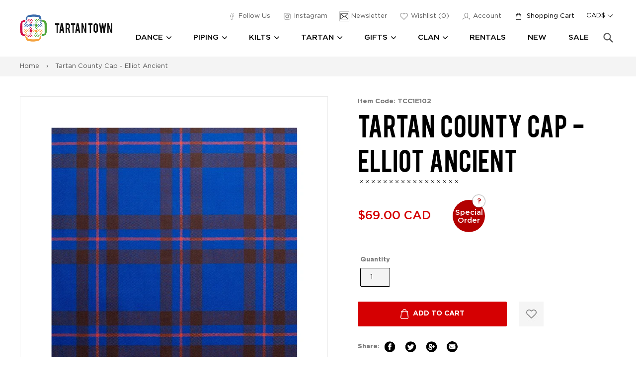

--- FILE ---
content_type: text/html; charset=utf-8
request_url: https://tartantown.com/products/tartan-county-cap-elliot-ancient
body_size: 31960
content:
<!doctype html>
<!--[if IE 9]> <html class="ie9 no-js" lang="en"> <![endif]-->
<!--[if (gt IE 9)|!(IE)]><!--> <html class="no-js" lang="en"> <!--<![endif]-->
<head>
  <meta charset="utf-8">
  <meta http-equiv="X-UA-Compatible" content="IE=edge,chrome=1">
  <meta name="viewport" content="width=device-width,initial-scale=1">
  <meta name="theme-color" content="#ffffff">
  <link rel="canonical" href="https://tartantown.com/products/tartan-county-cap-elliot-ancient">
  <meta name="google-site-verification" content="hPec3L8EF5qElW7lLhSGPon790ZGs2yq2nDOyOIyXcg" />
  <meta name="google-site-verification" content="Xepan3jjiprOiqi8mBRkRaMnwlsUJ0NANbzsuyWKpJw" />
  <meta name="google-site-verification" content="EtUJ64PygyTb_xnYtoBQtK4-Cg3fqiMxLN3-B5eG60I" />
  
    <link rel="shortcut icon" href="//tartantown.com/cdn/shop/files/favicon_32x32.png?v=1613505801" type="image/png">
  
  
  <title>Tartan County Cap - Elliot Ancient
    
    
    
      &ndash; Tartantown Ltd.</title>
  
    <meta name="description" content="Made in Scotland from 100% fine-weight wool. Elastic - one size fits all. Special order items can take approximately 4-8 weeks for delivery.">
  
  
<link rel="preconnect" href="https://www.google-analytics.com" crossorigin="anonymouse">
<link rel="preconnect" href="https://googleads.g.doubleclick.net" crossorigin="anonymouse">
<link rel="preconnect" href="https://www.gstatic.com" crossorigin="anonymouse">
<link rel="preconnect" href="https://ajax.googleapis.com" crossorigin="anonymouse">
<link rel="preconnect" href="https://www.googletagmanager.com" crossorigin="anonymous">

<link rel="dns-prefecth" href="https://productreviews.shopifycdn.com">
<link rel="dns-prefecth" href="https://www.googleadservices.com">

  <!-- /snippets/social-meta-tags.liquid -->
<meta property="og:site_name" content="Tartantown Ltd.">
<meta property="og:url" content="https://tartantown.com/products/tartan-county-cap-elliot-ancient">
<meta property="og:title" content="Tartan County Cap - Elliot Ancient">
<meta property="og:type" content="product">
<meta property="og:description" content="Made in Scotland from 100% fine-weight wool. Elastic - one size fits all. Special order items can take approximately 4-8 weeks for delivery."><meta property="og:price:amount" content="69.00">
  <meta property="og:price:currency" content="CAD"><meta property="og:image" content="http://tartantown.com/cdn/shop/products/ElliotAncientTartanCountyCap_1024x1024.jpg?v=1640205035">
<meta property="og:image:secure_url" content="https://tartantown.com/cdn/shop/products/ElliotAncientTartanCountyCap_1024x1024.jpg?v=1640205035">

<meta name="twitter:site" content="@">
<meta name="twitter:card" content="summary_large_image">
<meta name="twitter:title" content="Tartan County Cap - Elliot Ancient">
<meta name="twitter:description" content="Made in Scotland from 100% fine-weight wool. Elastic - one size fits all. Special order items can take approximately 4-8 weeks for delivery.">


  <link href="//tartantown.com/cdn/shop/t/34/assets/theme.scss.css?v=57873059920417639351767844238" rel="stylesheet" type="text/css" media="all" />
  


  <link rel="stylesheet" href="//tartantown.com/cdn/shop/t/34/assets/custom.scss.css?v=26475433156686356811767844238" media="print" onload="this.media='all'">
  <link rel="stylesheet" href="//tartantown.com/cdn/shop/t/34/assets/custom2.css?v=109093358086103666491767653802" media="print" onload="this.media='all'">

  

  <script>
    var theme = {
      strings: {
        addToCart: "Add to cart",
        soldOut: "Sold out",
        unavailable: "Unavailable",
        showMore: "Show More",
        showLess: "Show Less"
      },
      moneyFormat: "\u003cspan class=money\u003e${{amount}} CAD\u003c\/span\u003e",
      money_with_currency_format : "\u003cspan class=money\u003e${{amount}} CAD\u003c\/span\u003e",
      currencyFormat : 'money_with_currency_format',
      shopCurrency : 'CAD',
      defaultCurrency : 'CAD'
    }

    var  iwish_cid = "";
    var iwish_shop = "tartan-town.myshopify.com";
    var iwish_pro_template = true;
    var iwish_added_txt = 'Added in Wishlist';
    var iwish_add_txt = 'Add to Wishlist';



    document.documentElement.className = document.documentElement.className.replace('no-js', 'js');
  </script>

  <!--[if (lte IE 9) ]><script src="//tartantown.com/cdn/shop/t/34/assets/match-media.min.js?v=22265819453975888031767653802" type="text/javascript"></script><![endif]-->

  

  <!--[if (gt IE 9)|!(IE)]><!--><script src="//tartantown.com/cdn/shop/t/34/assets/vendor.js?v=126421876284129917981767653802" defer="defer"></script><!--<![endif]-->
  <!--[if lte IE 9]><script src="//tartantown.com/cdn/shop/t/34/assets/vendor.js?v=126421876284129917981767653802"></script><![endif]-->

  <!--[if (gt IE 9)|!(IE)]><!--><script src="//tartantown.com/cdn/shop/t/34/assets/readmore.min.js?v=31630494980608433581767653802" defer="defer"></script><!--<![endif]-->
  <!--[if lte IE 9]><script src="//tartantown.com/cdn/shop/t/34/assets/readmore.min.js?v=31630494980608433581767653802"></script><![endif]-->

  <script src="//cdn.shopify.com/s/javascripts/currencies.js" defer="defer"></script>

  <script>
    
  </script>

  <!--[if (gt IE 9)|!(IE)]><!--><script src="//tartantown.com/cdn/shop/t/34/assets/theme.js?v=18274727200076615351767844237" defer="defer"></script><!--<![endif]-->
  <!--[if lte IE 9]><script src="//tartantown.com/cdn/shop/t/34/assets/theme.js?v=18274727200076615351767844237"></script><![endif]-->

  <script src="//ajax.aspnetcdn.com/ajax/jquery.templates/beta1/jquery.tmpl.min.js" defer="defer"></script>
  <script src="https://cdn.myshopapps.com/iwish/iwishlist.js" defer="defer"></script>

  <script>window.performance && window.performance.mark && window.performance.mark('shopify.content_for_header.start');</script><meta name="google-site-verification" content="iay9bfWNzJ72i6qlwj9U4XeVlNNQGSBskB9_mU3n_nU">
<meta id="shopify-digital-wallet" name="shopify-digital-wallet" content="/15816805/digital_wallets/dialog">
<meta name="shopify-checkout-api-token" content="0a1da8503b1cccb8a0b2cbd83f86c6c5">
<meta id="in-context-paypal-metadata" data-shop-id="15816805" data-venmo-supported="false" data-environment="production" data-locale="en_US" data-paypal-v4="true" data-currency="CAD">
<link rel="alternate" type="application/json+oembed" href="https://tartantown.com/products/tartan-county-cap-elliot-ancient.oembed">
<script async="async" src="/checkouts/internal/preloads.js?locale=en-CA"></script>
<link rel="preconnect" href="https://shop.app" crossorigin="anonymous">
<script async="async" src="https://shop.app/checkouts/internal/preloads.js?locale=en-CA&shop_id=15816805" crossorigin="anonymous"></script>
<script id="apple-pay-shop-capabilities" type="application/json">{"shopId":15816805,"countryCode":"CA","currencyCode":"CAD","merchantCapabilities":["supports3DS"],"merchantId":"gid:\/\/shopify\/Shop\/15816805","merchantName":"Tartantown Ltd.","requiredBillingContactFields":["postalAddress","email","phone"],"requiredShippingContactFields":["postalAddress","email","phone"],"shippingType":"shipping","supportedNetworks":["visa","masterCard","amex","discover","interac","jcb"],"total":{"type":"pending","label":"Tartantown Ltd.","amount":"1.00"},"shopifyPaymentsEnabled":true,"supportsSubscriptions":true}</script>
<script id="shopify-features" type="application/json">{"accessToken":"0a1da8503b1cccb8a0b2cbd83f86c6c5","betas":["rich-media-storefront-analytics"],"domain":"tartantown.com","predictiveSearch":true,"shopId":15816805,"locale":"en"}</script>
<script>var Shopify = Shopify || {};
Shopify.shop = "tartan-town.myshopify.com";
Shopify.locale = "en";
Shopify.currency = {"active":"CAD","rate":"1.0"};
Shopify.country = "CA";
Shopify.theme = {"name":"Copy of 2021 Checkout Update Gilco","id":188508897649,"schema_name":"Debut","schema_version":"1.0.0","theme_store_id":796,"role":"main"};
Shopify.theme.handle = "null";
Shopify.theme.style = {"id":null,"handle":null};
Shopify.cdnHost = "tartantown.com/cdn";
Shopify.routes = Shopify.routes || {};
Shopify.routes.root = "/";</script>
<script type="module">!function(o){(o.Shopify=o.Shopify||{}).modules=!0}(window);</script>
<script>!function(o){function n(){var o=[];function n(){o.push(Array.prototype.slice.apply(arguments))}return n.q=o,n}var t=o.Shopify=o.Shopify||{};t.loadFeatures=n(),t.autoloadFeatures=n()}(window);</script>
<script>
  window.ShopifyPay = window.ShopifyPay || {};
  window.ShopifyPay.apiHost = "shop.app\/pay";
  window.ShopifyPay.redirectState = null;
</script>
<script id="shop-js-analytics" type="application/json">{"pageType":"product"}</script>
<script defer="defer" async type="module" src="//tartantown.com/cdn/shopifycloud/shop-js/modules/v2/client.init-shop-cart-sync_BApSsMSl.en.esm.js"></script>
<script defer="defer" async type="module" src="//tartantown.com/cdn/shopifycloud/shop-js/modules/v2/chunk.common_CBoos6YZ.esm.js"></script>
<script type="module">
  await import("//tartantown.com/cdn/shopifycloud/shop-js/modules/v2/client.init-shop-cart-sync_BApSsMSl.en.esm.js");
await import("//tartantown.com/cdn/shopifycloud/shop-js/modules/v2/chunk.common_CBoos6YZ.esm.js");

  window.Shopify.SignInWithShop?.initShopCartSync?.({"fedCMEnabled":true,"windoidEnabled":true});

</script>
<script>
  window.Shopify = window.Shopify || {};
  if (!window.Shopify.featureAssets) window.Shopify.featureAssets = {};
  window.Shopify.featureAssets['shop-js'] = {"shop-cart-sync":["modules/v2/client.shop-cart-sync_DJczDl9f.en.esm.js","modules/v2/chunk.common_CBoos6YZ.esm.js"],"init-fed-cm":["modules/v2/client.init-fed-cm_BzwGC0Wi.en.esm.js","modules/v2/chunk.common_CBoos6YZ.esm.js"],"init-windoid":["modules/v2/client.init-windoid_BS26ThXS.en.esm.js","modules/v2/chunk.common_CBoos6YZ.esm.js"],"shop-cash-offers":["modules/v2/client.shop-cash-offers_DthCPNIO.en.esm.js","modules/v2/chunk.common_CBoos6YZ.esm.js","modules/v2/chunk.modal_Bu1hFZFC.esm.js"],"shop-button":["modules/v2/client.shop-button_D_JX508o.en.esm.js","modules/v2/chunk.common_CBoos6YZ.esm.js"],"init-shop-email-lookup-coordinator":["modules/v2/client.init-shop-email-lookup-coordinator_DFwWcvrS.en.esm.js","modules/v2/chunk.common_CBoos6YZ.esm.js"],"shop-toast-manager":["modules/v2/client.shop-toast-manager_tEhgP2F9.en.esm.js","modules/v2/chunk.common_CBoos6YZ.esm.js"],"shop-login-button":["modules/v2/client.shop-login-button_DwLgFT0K.en.esm.js","modules/v2/chunk.common_CBoos6YZ.esm.js","modules/v2/chunk.modal_Bu1hFZFC.esm.js"],"avatar":["modules/v2/client.avatar_BTnouDA3.en.esm.js"],"init-shop-cart-sync":["modules/v2/client.init-shop-cart-sync_BApSsMSl.en.esm.js","modules/v2/chunk.common_CBoos6YZ.esm.js"],"pay-button":["modules/v2/client.pay-button_BuNmcIr_.en.esm.js","modules/v2/chunk.common_CBoos6YZ.esm.js"],"init-shop-for-new-customer-accounts":["modules/v2/client.init-shop-for-new-customer-accounts_DrjXSI53.en.esm.js","modules/v2/client.shop-login-button_DwLgFT0K.en.esm.js","modules/v2/chunk.common_CBoos6YZ.esm.js","modules/v2/chunk.modal_Bu1hFZFC.esm.js"],"init-customer-accounts-sign-up":["modules/v2/client.init-customer-accounts-sign-up_TlVCiykN.en.esm.js","modules/v2/client.shop-login-button_DwLgFT0K.en.esm.js","modules/v2/chunk.common_CBoos6YZ.esm.js","modules/v2/chunk.modal_Bu1hFZFC.esm.js"],"shop-follow-button":["modules/v2/client.shop-follow-button_C5D3XtBb.en.esm.js","modules/v2/chunk.common_CBoos6YZ.esm.js","modules/v2/chunk.modal_Bu1hFZFC.esm.js"],"checkout-modal":["modules/v2/client.checkout-modal_8TC_1FUY.en.esm.js","modules/v2/chunk.common_CBoos6YZ.esm.js","modules/v2/chunk.modal_Bu1hFZFC.esm.js"],"init-customer-accounts":["modules/v2/client.init-customer-accounts_C0Oh2ljF.en.esm.js","modules/v2/client.shop-login-button_DwLgFT0K.en.esm.js","modules/v2/chunk.common_CBoos6YZ.esm.js","modules/v2/chunk.modal_Bu1hFZFC.esm.js"],"lead-capture":["modules/v2/client.lead-capture_Cq0gfm7I.en.esm.js","modules/v2/chunk.common_CBoos6YZ.esm.js","modules/v2/chunk.modal_Bu1hFZFC.esm.js"],"shop-login":["modules/v2/client.shop-login_BmtnoEUo.en.esm.js","modules/v2/chunk.common_CBoos6YZ.esm.js","modules/v2/chunk.modal_Bu1hFZFC.esm.js"],"payment-terms":["modules/v2/client.payment-terms_BHOWV7U_.en.esm.js","modules/v2/chunk.common_CBoos6YZ.esm.js","modules/v2/chunk.modal_Bu1hFZFC.esm.js"]};
</script>
<script>(function() {
  var isLoaded = false;
  function asyncLoad() {
    if (isLoaded) return;
    isLoaded = true;
    var urls = ["\/\/cdn.trialfire.com\/tf-bootstrap-shopify.js?apiToken=cf6bfcaa-c12e-4714-bf7a-2f251aed2bf6\u0026assetUrl=\/\/cdn.trialfire.com\/tf.js\u0026shop=tartan-town.myshopify.com","https:\/\/static.klaviyo.com\/onsite\/js\/H8eHbC\/klaviyo.js?company_id=H8eHbC\u0026shop=tartan-town.myshopify.com"];
    for (var i = 0; i < urls.length; i++) {
      var s = document.createElement('script');
      s.type = 'text/javascript';
      s.async = true;
      s.src = urls[i];
      var x = document.getElementsByTagName('script')[0];
      x.parentNode.insertBefore(s, x);
    }
  };
  if(window.attachEvent) {
    window.attachEvent('onload', asyncLoad);
  } else {
    window.addEventListener('load', asyncLoad, false);
  }
})();</script>
<script id="__st">var __st={"a":15816805,"offset":-28800,"reqid":"f169c884-07dd-4e00-886b-51c18c9ccbd5-1768875055","pageurl":"tartantown.com\/products\/tartan-county-cap-elliot-ancient","u":"a51f55a161c0","p":"product","rtyp":"product","rid":7334783418556};</script>
<script>window.ShopifyPaypalV4VisibilityTracking = true;</script>
<script id="captcha-bootstrap">!function(){'use strict';const t='contact',e='account',n='new_comment',o=[[t,t],['blogs',n],['comments',n],[t,'customer']],c=[[e,'customer_login'],[e,'guest_login'],[e,'recover_customer_password'],[e,'create_customer']],r=t=>t.map((([t,e])=>`form[action*='/${t}']:not([data-nocaptcha='true']) input[name='form_type'][value='${e}']`)).join(','),a=t=>()=>t?[...document.querySelectorAll(t)].map((t=>t.form)):[];function s(){const t=[...o],e=r(t);return a(e)}const i='password',u='form_key',d=['recaptcha-v3-token','g-recaptcha-response','h-captcha-response',i],f=()=>{try{return window.sessionStorage}catch{return}},m='__shopify_v',_=t=>t.elements[u];function p(t,e,n=!1){try{const o=window.sessionStorage,c=JSON.parse(o.getItem(e)),{data:r}=function(t){const{data:e,action:n}=t;return t[m]||n?{data:e,action:n}:{data:t,action:n}}(c);for(const[e,n]of Object.entries(r))t.elements[e]&&(t.elements[e].value=n);n&&o.removeItem(e)}catch(o){console.error('form repopulation failed',{error:o})}}const l='form_type',E='cptcha';function T(t){t.dataset[E]=!0}const w=window,h=w.document,L='Shopify',v='ce_forms',y='captcha';let A=!1;((t,e)=>{const n=(g='f06e6c50-85a8-45c8-87d0-21a2b65856fe',I='https://cdn.shopify.com/shopifycloud/storefront-forms-hcaptcha/ce_storefront_forms_captcha_hcaptcha.v1.5.2.iife.js',D={infoText:'Protected by hCaptcha',privacyText:'Privacy',termsText:'Terms'},(t,e,n)=>{const o=w[L][v],c=o.bindForm;if(c)return c(t,g,e,D).then(n);var r;o.q.push([[t,g,e,D],n]),r=I,A||(h.body.append(Object.assign(h.createElement('script'),{id:'captcha-provider',async:!0,src:r})),A=!0)});var g,I,D;w[L]=w[L]||{},w[L][v]=w[L][v]||{},w[L][v].q=[],w[L][y]=w[L][y]||{},w[L][y].protect=function(t,e){n(t,void 0,e),T(t)},Object.freeze(w[L][y]),function(t,e,n,w,h,L){const[v,y,A,g]=function(t,e,n){const i=e?o:[],u=t?c:[],d=[...i,...u],f=r(d),m=r(i),_=r(d.filter((([t,e])=>n.includes(e))));return[a(f),a(m),a(_),s()]}(w,h,L),I=t=>{const e=t.target;return e instanceof HTMLFormElement?e:e&&e.form},D=t=>v().includes(t);t.addEventListener('submit',(t=>{const e=I(t);if(!e)return;const n=D(e)&&!e.dataset.hcaptchaBound&&!e.dataset.recaptchaBound,o=_(e),c=g().includes(e)&&(!o||!o.value);(n||c)&&t.preventDefault(),c&&!n&&(function(t){try{if(!f())return;!function(t){const e=f();if(!e)return;const n=_(t);if(!n)return;const o=n.value;o&&e.removeItem(o)}(t);const e=Array.from(Array(32),(()=>Math.random().toString(36)[2])).join('');!function(t,e){_(t)||t.append(Object.assign(document.createElement('input'),{type:'hidden',name:u})),t.elements[u].value=e}(t,e),function(t,e){const n=f();if(!n)return;const o=[...t.querySelectorAll(`input[type='${i}']`)].map((({name:t})=>t)),c=[...d,...o],r={};for(const[a,s]of new FormData(t).entries())c.includes(a)||(r[a]=s);n.setItem(e,JSON.stringify({[m]:1,action:t.action,data:r}))}(t,e)}catch(e){console.error('failed to persist form',e)}}(e),e.submit())}));const S=(t,e)=>{t&&!t.dataset[E]&&(n(t,e.some((e=>e===t))),T(t))};for(const o of['focusin','change'])t.addEventListener(o,(t=>{const e=I(t);D(e)&&S(e,y())}));const B=e.get('form_key'),M=e.get(l),P=B&&M;t.addEventListener('DOMContentLoaded',(()=>{const t=y();if(P)for(const e of t)e.elements[l].value===M&&p(e,B);[...new Set([...A(),...v().filter((t=>'true'===t.dataset.shopifyCaptcha))])].forEach((e=>S(e,t)))}))}(h,new URLSearchParams(w.location.search),n,t,e,['guest_login'])})(!0,!0)}();</script>
<script integrity="sha256-4kQ18oKyAcykRKYeNunJcIwy7WH5gtpwJnB7kiuLZ1E=" data-source-attribution="shopify.loadfeatures" defer="defer" src="//tartantown.com/cdn/shopifycloud/storefront/assets/storefront/load_feature-a0a9edcb.js" crossorigin="anonymous"></script>
<script crossorigin="anonymous" defer="defer" src="//tartantown.com/cdn/shopifycloud/storefront/assets/shopify_pay/storefront-65b4c6d7.js?v=20250812"></script>
<script data-source-attribution="shopify.dynamic_checkout.dynamic.init">var Shopify=Shopify||{};Shopify.PaymentButton=Shopify.PaymentButton||{isStorefrontPortableWallets:!0,init:function(){window.Shopify.PaymentButton.init=function(){};var t=document.createElement("script");t.src="https://tartantown.com/cdn/shopifycloud/portable-wallets/latest/portable-wallets.en.js",t.type="module",document.head.appendChild(t)}};
</script>
<script data-source-attribution="shopify.dynamic_checkout.buyer_consent">
  function portableWalletsHideBuyerConsent(e){var t=document.getElementById("shopify-buyer-consent"),n=document.getElementById("shopify-subscription-policy-button");t&&n&&(t.classList.add("hidden"),t.setAttribute("aria-hidden","true"),n.removeEventListener("click",e))}function portableWalletsShowBuyerConsent(e){var t=document.getElementById("shopify-buyer-consent"),n=document.getElementById("shopify-subscription-policy-button");t&&n&&(t.classList.remove("hidden"),t.removeAttribute("aria-hidden"),n.addEventListener("click",e))}window.Shopify?.PaymentButton&&(window.Shopify.PaymentButton.hideBuyerConsent=portableWalletsHideBuyerConsent,window.Shopify.PaymentButton.showBuyerConsent=portableWalletsShowBuyerConsent);
</script>
<script data-source-attribution="shopify.dynamic_checkout.cart.bootstrap">document.addEventListener("DOMContentLoaded",(function(){function t(){return document.querySelector("shopify-accelerated-checkout-cart, shopify-accelerated-checkout")}if(t())Shopify.PaymentButton.init();else{new MutationObserver((function(e,n){t()&&(Shopify.PaymentButton.init(),n.disconnect())})).observe(document.body,{childList:!0,subtree:!0})}}));
</script>
<link id="shopify-accelerated-checkout-styles" rel="stylesheet" media="screen" href="https://tartantown.com/cdn/shopifycloud/portable-wallets/latest/accelerated-checkout-backwards-compat.css" crossorigin="anonymous">
<style id="shopify-accelerated-checkout-cart">
        #shopify-buyer-consent {
  margin-top: 1em;
  display: inline-block;
  width: 100%;
}

#shopify-buyer-consent.hidden {
  display: none;
}

#shopify-subscription-policy-button {
  background: none;
  border: none;
  padding: 0;
  text-decoration: underline;
  font-size: inherit;
  cursor: pointer;
}

#shopify-subscription-policy-button::before {
  box-shadow: none;
}

      </style>

<script>window.performance && window.performance.mark && window.performance.mark('shopify.content_for_header.end');</script>
  
<!-- Google Tag Manager -->
<script>(function(w,d,s,l,i){w[l]=w[l]||[];w[l].push({'gtm.start':
new Date().getTime(),event:'gtm.js'});var f=d.getElementsByTagName(s)[0],
j=d.createElement(s),dl=l!='dataLayer'?'&l='+l:'';j.async=true;j.src=
'https://www.googletagmanager.com/gtm.js?id='+i+dl;f.parentNode.insertBefore(j,f);
})(window,document,'script','dataLayer','GTM-NJLTPNN');</script>
<!-- End Google Tag Manager -->
  <script type="application/ld+json">
{
  "@context": "https://schema.org/", 
  "@type": "Product", 
  "name": "Modern Sutherland Men's Kilt",
  "image": "https://cdn.shopify.com/s/files/1/1581/6805/products/KILT100_720x.jpg",
  "description": "Length - 25

No Returns on this item.",
  "brand": "Kilts Los Angeles",
  "sku": "KILT100-28",
  "gtin8": "KILT100-28",
  "aggregateRating": {
    "@type": "AggregateRating",
    "ratingValue": "5",
    "bestRating": "5",
    "worstRating": "3",
    "ratingCount": "5"
  }
}
</script>
<!-- BEGIN app block: shopify://apps/doofinder-search-discovery/blocks/doofinder-script/1abc6bc6-ff36-4a37-9034-effae4a47cf6 -->
  <script>
    (function(w, k) {w[k] = window[k] || function () { (window[k].q = window[k].q || []).push(arguments) }})(window, "doofinderApp")
    var dfKvCustomerEmail = "";

    doofinderApp("config", "currency", Shopify.currency.active);
    doofinderApp("config", "language", Shopify.locale);
    var context = Shopify.country;
    
    doofinderApp("config", "priceName", context);
    localStorage.setItem("shopify-language", Shopify.locale);

    doofinderApp("init", "layer", {
      params:{
        "":{
          exclude: {
            not_published_in: [context]
          }
        },
        "product":{
          exclude: {
            not_published_in: [context]
          }
        }
      }
    });
  </script>

  <script src="https://us1-config.doofinder.com/2.x/8c84d222-c2d5-4c07-a566-ae68cef6ddce.js" async></script>



<!-- END app block --><link href="https://monorail-edge.shopifysvc.com" rel="dns-prefetch">
<script>(function(){if ("sendBeacon" in navigator && "performance" in window) {try {var session_token_from_headers = performance.getEntriesByType('navigation')[0].serverTiming.find(x => x.name == '_s').description;} catch {var session_token_from_headers = undefined;}var session_cookie_matches = document.cookie.match(/_shopify_s=([^;]*)/);var session_token_from_cookie = session_cookie_matches && session_cookie_matches.length === 2 ? session_cookie_matches[1] : "";var session_token = session_token_from_headers || session_token_from_cookie || "";function handle_abandonment_event(e) {var entries = performance.getEntries().filter(function(entry) {return /monorail-edge.shopifysvc.com/.test(entry.name);});if (!window.abandonment_tracked && entries.length === 0) {window.abandonment_tracked = true;var currentMs = Date.now();var navigation_start = performance.timing.navigationStart;var payload = {shop_id: 15816805,url: window.location.href,navigation_start,duration: currentMs - navigation_start,session_token,page_type: "product"};window.navigator.sendBeacon("https://monorail-edge.shopifysvc.com/v1/produce", JSON.stringify({schema_id: "online_store_buyer_site_abandonment/1.1",payload: payload,metadata: {event_created_at_ms: currentMs,event_sent_at_ms: currentMs}}));}}window.addEventListener('pagehide', handle_abandonment_event);}}());</script>
<script id="web-pixels-manager-setup">(function e(e,d,r,n,o){if(void 0===o&&(o={}),!Boolean(null===(a=null===(i=window.Shopify)||void 0===i?void 0:i.analytics)||void 0===a?void 0:a.replayQueue)){var i,a;window.Shopify=window.Shopify||{};var t=window.Shopify;t.analytics=t.analytics||{};var s=t.analytics;s.replayQueue=[],s.publish=function(e,d,r){return s.replayQueue.push([e,d,r]),!0};try{self.performance.mark("wpm:start")}catch(e){}var l=function(){var e={modern:/Edge?\/(1{2}[4-9]|1[2-9]\d|[2-9]\d{2}|\d{4,})\.\d+(\.\d+|)|Firefox\/(1{2}[4-9]|1[2-9]\d|[2-9]\d{2}|\d{4,})\.\d+(\.\d+|)|Chrom(ium|e)\/(9{2}|\d{3,})\.\d+(\.\d+|)|(Maci|X1{2}).+ Version\/(15\.\d+|(1[6-9]|[2-9]\d|\d{3,})\.\d+)([,.]\d+|)( \(\w+\)|)( Mobile\/\w+|) Safari\/|Chrome.+OPR\/(9{2}|\d{3,})\.\d+\.\d+|(CPU[ +]OS|iPhone[ +]OS|CPU[ +]iPhone|CPU IPhone OS|CPU iPad OS)[ +]+(15[._]\d+|(1[6-9]|[2-9]\d|\d{3,})[._]\d+)([._]\d+|)|Android:?[ /-](13[3-9]|1[4-9]\d|[2-9]\d{2}|\d{4,})(\.\d+|)(\.\d+|)|Android.+Firefox\/(13[5-9]|1[4-9]\d|[2-9]\d{2}|\d{4,})\.\d+(\.\d+|)|Android.+Chrom(ium|e)\/(13[3-9]|1[4-9]\d|[2-9]\d{2}|\d{4,})\.\d+(\.\d+|)|SamsungBrowser\/([2-9]\d|\d{3,})\.\d+/,legacy:/Edge?\/(1[6-9]|[2-9]\d|\d{3,})\.\d+(\.\d+|)|Firefox\/(5[4-9]|[6-9]\d|\d{3,})\.\d+(\.\d+|)|Chrom(ium|e)\/(5[1-9]|[6-9]\d|\d{3,})\.\d+(\.\d+|)([\d.]+$|.*Safari\/(?![\d.]+ Edge\/[\d.]+$))|(Maci|X1{2}).+ Version\/(10\.\d+|(1[1-9]|[2-9]\d|\d{3,})\.\d+)([,.]\d+|)( \(\w+\)|)( Mobile\/\w+|) Safari\/|Chrome.+OPR\/(3[89]|[4-9]\d|\d{3,})\.\d+\.\d+|(CPU[ +]OS|iPhone[ +]OS|CPU[ +]iPhone|CPU IPhone OS|CPU iPad OS)[ +]+(10[._]\d+|(1[1-9]|[2-9]\d|\d{3,})[._]\d+)([._]\d+|)|Android:?[ /-](13[3-9]|1[4-9]\d|[2-9]\d{2}|\d{4,})(\.\d+|)(\.\d+|)|Mobile Safari.+OPR\/([89]\d|\d{3,})\.\d+\.\d+|Android.+Firefox\/(13[5-9]|1[4-9]\d|[2-9]\d{2}|\d{4,})\.\d+(\.\d+|)|Android.+Chrom(ium|e)\/(13[3-9]|1[4-9]\d|[2-9]\d{2}|\d{4,})\.\d+(\.\d+|)|Android.+(UC? ?Browser|UCWEB|U3)[ /]?(15\.([5-9]|\d{2,})|(1[6-9]|[2-9]\d|\d{3,})\.\d+)\.\d+|SamsungBrowser\/(5\.\d+|([6-9]|\d{2,})\.\d+)|Android.+MQ{2}Browser\/(14(\.(9|\d{2,})|)|(1[5-9]|[2-9]\d|\d{3,})(\.\d+|))(\.\d+|)|K[Aa][Ii]OS\/(3\.\d+|([4-9]|\d{2,})\.\d+)(\.\d+|)/},d=e.modern,r=e.legacy,n=navigator.userAgent;return n.match(d)?"modern":n.match(r)?"legacy":"unknown"}(),u="modern"===l?"modern":"legacy",c=(null!=n?n:{modern:"",legacy:""})[u],f=function(e){return[e.baseUrl,"/wpm","/b",e.hashVersion,"modern"===e.buildTarget?"m":"l",".js"].join("")}({baseUrl:d,hashVersion:r,buildTarget:u}),m=function(e){var d=e.version,r=e.bundleTarget,n=e.surface,o=e.pageUrl,i=e.monorailEndpoint;return{emit:function(e){var a=e.status,t=e.errorMsg,s=(new Date).getTime(),l=JSON.stringify({metadata:{event_sent_at_ms:s},events:[{schema_id:"web_pixels_manager_load/3.1",payload:{version:d,bundle_target:r,page_url:o,status:a,surface:n,error_msg:t},metadata:{event_created_at_ms:s}}]});if(!i)return console&&console.warn&&console.warn("[Web Pixels Manager] No Monorail endpoint provided, skipping logging."),!1;try{return self.navigator.sendBeacon.bind(self.navigator)(i,l)}catch(e){}var u=new XMLHttpRequest;try{return u.open("POST",i,!0),u.setRequestHeader("Content-Type","text/plain"),u.send(l),!0}catch(e){return console&&console.warn&&console.warn("[Web Pixels Manager] Got an unhandled error while logging to Monorail."),!1}}}}({version:r,bundleTarget:l,surface:e.surface,pageUrl:self.location.href,monorailEndpoint:e.monorailEndpoint});try{o.browserTarget=l,function(e){var d=e.src,r=e.async,n=void 0===r||r,o=e.onload,i=e.onerror,a=e.sri,t=e.scriptDataAttributes,s=void 0===t?{}:t,l=document.createElement("script"),u=document.querySelector("head"),c=document.querySelector("body");if(l.async=n,l.src=d,a&&(l.integrity=a,l.crossOrigin="anonymous"),s)for(var f in s)if(Object.prototype.hasOwnProperty.call(s,f))try{l.dataset[f]=s[f]}catch(e){}if(o&&l.addEventListener("load",o),i&&l.addEventListener("error",i),u)u.appendChild(l);else{if(!c)throw new Error("Did not find a head or body element to append the script");c.appendChild(l)}}({src:f,async:!0,onload:function(){if(!function(){var e,d;return Boolean(null===(d=null===(e=window.Shopify)||void 0===e?void 0:e.analytics)||void 0===d?void 0:d.initialized)}()){var d=window.webPixelsManager.init(e)||void 0;if(d){var r=window.Shopify.analytics;r.replayQueue.forEach((function(e){var r=e[0],n=e[1],o=e[2];d.publishCustomEvent(r,n,o)})),r.replayQueue=[],r.publish=d.publishCustomEvent,r.visitor=d.visitor,r.initialized=!0}}},onerror:function(){return m.emit({status:"failed",errorMsg:"".concat(f," has failed to load")})},sri:function(e){var d=/^sha384-[A-Za-z0-9+/=]+$/;return"string"==typeof e&&d.test(e)}(c)?c:"",scriptDataAttributes:o}),m.emit({status:"loading"})}catch(e){m.emit({status:"failed",errorMsg:(null==e?void 0:e.message)||"Unknown error"})}}})({shopId: 15816805,storefrontBaseUrl: "https://tartantown.com",extensionsBaseUrl: "https://extensions.shopifycdn.com/cdn/shopifycloud/web-pixels-manager",monorailEndpoint: "https://monorail-edge.shopifysvc.com/unstable/produce_batch",surface: "storefront-renderer",enabledBetaFlags: ["2dca8a86"],webPixelsConfigList: [{"id":"899055985","configuration":"{\"accountID\":\"1\",\"installation_id\":\"8c84d222-c2d5-4c07-a566-ae68cef6ddce\",\"region\":\"us1\"}","eventPayloadVersion":"v1","runtimeContext":"STRICT","scriptVersion":"2061f8ea39b7d2e31c8b851469aba871","type":"APP","apiClientId":199361,"privacyPurposes":["ANALYTICS","MARKETING","SALE_OF_DATA"],"dataSharingAdjustments":{"protectedCustomerApprovalScopes":["read_customer_personal_data"]}},{"id":"748454257","configuration":"{\"config\":\"{\\\"pixel_id\\\":\\\"G-N7GQQJENCC\\\",\\\"target_country\\\":\\\"CA\\\",\\\"gtag_events\\\":[{\\\"type\\\":\\\"begin_checkout\\\",\\\"action_label\\\":\\\"G-N7GQQJENCC\\\"},{\\\"type\\\":\\\"search\\\",\\\"action_label\\\":\\\"G-N7GQQJENCC\\\"},{\\\"type\\\":\\\"view_item\\\",\\\"action_label\\\":[\\\"G-N7GQQJENCC\\\",\\\"MC-Z74BQPMF7R\\\"]},{\\\"type\\\":\\\"purchase\\\",\\\"action_label\\\":[\\\"G-N7GQQJENCC\\\",\\\"MC-Z74BQPMF7R\\\"]},{\\\"type\\\":\\\"page_view\\\",\\\"action_label\\\":[\\\"G-N7GQQJENCC\\\",\\\"MC-Z74BQPMF7R\\\"]},{\\\"type\\\":\\\"add_payment_info\\\",\\\"action_label\\\":\\\"G-N7GQQJENCC\\\"},{\\\"type\\\":\\\"add_to_cart\\\",\\\"action_label\\\":\\\"G-N7GQQJENCC\\\"}],\\\"enable_monitoring_mode\\\":false}\"}","eventPayloadVersion":"v1","runtimeContext":"OPEN","scriptVersion":"b2a88bafab3e21179ed38636efcd8a93","type":"APP","apiClientId":1780363,"privacyPurposes":[],"dataSharingAdjustments":{"protectedCustomerApprovalScopes":["read_customer_address","read_customer_email","read_customer_name","read_customer_personal_data","read_customer_phone"]}},{"id":"129106289","eventPayloadVersion":"v1","runtimeContext":"LAX","scriptVersion":"1","type":"CUSTOM","privacyPurposes":["ANALYTICS"],"name":"Google Analytics tag (migrated)"},{"id":"shopify-app-pixel","configuration":"{}","eventPayloadVersion":"v1","runtimeContext":"STRICT","scriptVersion":"0450","apiClientId":"shopify-pixel","type":"APP","privacyPurposes":["ANALYTICS","MARKETING"]},{"id":"shopify-custom-pixel","eventPayloadVersion":"v1","runtimeContext":"LAX","scriptVersion":"0450","apiClientId":"shopify-pixel","type":"CUSTOM","privacyPurposes":["ANALYTICS","MARKETING"]}],isMerchantRequest: false,initData: {"shop":{"name":"Tartantown Ltd.","paymentSettings":{"currencyCode":"CAD"},"myshopifyDomain":"tartan-town.myshopify.com","countryCode":"CA","storefrontUrl":"https:\/\/tartantown.com"},"customer":null,"cart":null,"checkout":null,"productVariants":[{"price":{"amount":69.0,"currencyCode":"CAD"},"product":{"title":"Tartan County Cap - Elliot Ancient","vendor":"Ingles Buchan Textiles","id":"7334783418556","untranslatedTitle":"Tartan County Cap - Elliot Ancient","url":"\/products\/tartan-county-cap-elliot-ancient","type":"Hat"},"id":"41317664456892","image":{"src":"\/\/tartantown.com\/cdn\/shop\/products\/ElliotAncientTartanCountyCap.jpg?v=1640205035"},"sku":"TCC1E102","title":"Default Title","untranslatedTitle":"Default Title"}],"purchasingCompany":null},},"https://tartantown.com/cdn","fcfee988w5aeb613cpc8e4bc33m6693e112",{"modern":"","legacy":""},{"shopId":"15816805","storefrontBaseUrl":"https:\/\/tartantown.com","extensionBaseUrl":"https:\/\/extensions.shopifycdn.com\/cdn\/shopifycloud\/web-pixels-manager","surface":"storefront-renderer","enabledBetaFlags":"[\"2dca8a86\"]","isMerchantRequest":"false","hashVersion":"fcfee988w5aeb613cpc8e4bc33m6693e112","publish":"custom","events":"[[\"page_viewed\",{}],[\"product_viewed\",{\"productVariant\":{\"price\":{\"amount\":69.0,\"currencyCode\":\"CAD\"},\"product\":{\"title\":\"Tartan County Cap - Elliot Ancient\",\"vendor\":\"Ingles Buchan Textiles\",\"id\":\"7334783418556\",\"untranslatedTitle\":\"Tartan County Cap - Elliot Ancient\",\"url\":\"\/products\/tartan-county-cap-elliot-ancient\",\"type\":\"Hat\"},\"id\":\"41317664456892\",\"image\":{\"src\":\"\/\/tartantown.com\/cdn\/shop\/products\/ElliotAncientTartanCountyCap.jpg?v=1640205035\"},\"sku\":\"TCC1E102\",\"title\":\"Default Title\",\"untranslatedTitle\":\"Default Title\"}}]]"});</script><script>
  window.ShopifyAnalytics = window.ShopifyAnalytics || {};
  window.ShopifyAnalytics.meta = window.ShopifyAnalytics.meta || {};
  window.ShopifyAnalytics.meta.currency = 'CAD';
  var meta = {"product":{"id":7334783418556,"gid":"gid:\/\/shopify\/Product\/7334783418556","vendor":"Ingles Buchan Textiles","type":"Hat","handle":"tartan-county-cap-elliot-ancient","variants":[{"id":41317664456892,"price":6900,"name":"Tartan County Cap - Elliot Ancient","public_title":null,"sku":"TCC1E102"}],"remote":false},"page":{"pageType":"product","resourceType":"product","resourceId":7334783418556,"requestId":"f169c884-07dd-4e00-886b-51c18c9ccbd5-1768875055"}};
  for (var attr in meta) {
    window.ShopifyAnalytics.meta[attr] = meta[attr];
  }
</script>
<script class="analytics">
  (function () {
    var customDocumentWrite = function(content) {
      var jquery = null;

      if (window.jQuery) {
        jquery = window.jQuery;
      } else if (window.Checkout && window.Checkout.$) {
        jquery = window.Checkout.$;
      }

      if (jquery) {
        jquery('body').append(content);
      }
    };

    var hasLoggedConversion = function(token) {
      if (token) {
        return document.cookie.indexOf('loggedConversion=' + token) !== -1;
      }
      return false;
    }

    var setCookieIfConversion = function(token) {
      if (token) {
        var twoMonthsFromNow = new Date(Date.now());
        twoMonthsFromNow.setMonth(twoMonthsFromNow.getMonth() + 2);

        document.cookie = 'loggedConversion=' + token + '; expires=' + twoMonthsFromNow;
      }
    }

    var trekkie = window.ShopifyAnalytics.lib = window.trekkie = window.trekkie || [];
    if (trekkie.integrations) {
      return;
    }
    trekkie.methods = [
      'identify',
      'page',
      'ready',
      'track',
      'trackForm',
      'trackLink'
    ];
    trekkie.factory = function(method) {
      return function() {
        var args = Array.prototype.slice.call(arguments);
        args.unshift(method);
        trekkie.push(args);
        return trekkie;
      };
    };
    for (var i = 0; i < trekkie.methods.length; i++) {
      var key = trekkie.methods[i];
      trekkie[key] = trekkie.factory(key);
    }
    trekkie.load = function(config) {
      trekkie.config = config || {};
      trekkie.config.initialDocumentCookie = document.cookie;
      var first = document.getElementsByTagName('script')[0];
      var script = document.createElement('script');
      script.type = 'text/javascript';
      script.onerror = function(e) {
        var scriptFallback = document.createElement('script');
        scriptFallback.type = 'text/javascript';
        scriptFallback.onerror = function(error) {
                var Monorail = {
      produce: function produce(monorailDomain, schemaId, payload) {
        var currentMs = new Date().getTime();
        var event = {
          schema_id: schemaId,
          payload: payload,
          metadata: {
            event_created_at_ms: currentMs,
            event_sent_at_ms: currentMs
          }
        };
        return Monorail.sendRequest("https://" + monorailDomain + "/v1/produce", JSON.stringify(event));
      },
      sendRequest: function sendRequest(endpointUrl, payload) {
        // Try the sendBeacon API
        if (window && window.navigator && typeof window.navigator.sendBeacon === 'function' && typeof window.Blob === 'function' && !Monorail.isIos12()) {
          var blobData = new window.Blob([payload], {
            type: 'text/plain'
          });

          if (window.navigator.sendBeacon(endpointUrl, blobData)) {
            return true;
          } // sendBeacon was not successful

        } // XHR beacon

        var xhr = new XMLHttpRequest();

        try {
          xhr.open('POST', endpointUrl);
          xhr.setRequestHeader('Content-Type', 'text/plain');
          xhr.send(payload);
        } catch (e) {
          console.log(e);
        }

        return false;
      },
      isIos12: function isIos12() {
        return window.navigator.userAgent.lastIndexOf('iPhone; CPU iPhone OS 12_') !== -1 || window.navigator.userAgent.lastIndexOf('iPad; CPU OS 12_') !== -1;
      }
    };
    Monorail.produce('monorail-edge.shopifysvc.com',
      'trekkie_storefront_load_errors/1.1',
      {shop_id: 15816805,
      theme_id: 188508897649,
      app_name: "storefront",
      context_url: window.location.href,
      source_url: "//tartantown.com/cdn/s/trekkie.storefront.cd680fe47e6c39ca5d5df5f0a32d569bc48c0f27.min.js"});

        };
        scriptFallback.async = true;
        scriptFallback.src = '//tartantown.com/cdn/s/trekkie.storefront.cd680fe47e6c39ca5d5df5f0a32d569bc48c0f27.min.js';
        first.parentNode.insertBefore(scriptFallback, first);
      };
      script.async = true;
      script.src = '//tartantown.com/cdn/s/trekkie.storefront.cd680fe47e6c39ca5d5df5f0a32d569bc48c0f27.min.js';
      first.parentNode.insertBefore(script, first);
    };
    trekkie.load(
      {"Trekkie":{"appName":"storefront","development":false,"defaultAttributes":{"shopId":15816805,"isMerchantRequest":null,"themeId":188508897649,"themeCityHash":"15310088108868878805","contentLanguage":"en","currency":"CAD"},"isServerSideCookieWritingEnabled":true,"monorailRegion":"shop_domain","enabledBetaFlags":["65f19447"]},"Session Attribution":{},"S2S":{"facebookCapiEnabled":false,"source":"trekkie-storefront-renderer","apiClientId":580111}}
    );

    var loaded = false;
    trekkie.ready(function() {
      if (loaded) return;
      loaded = true;

      window.ShopifyAnalytics.lib = window.trekkie;

      var originalDocumentWrite = document.write;
      document.write = customDocumentWrite;
      try { window.ShopifyAnalytics.merchantGoogleAnalytics.call(this); } catch(error) {};
      document.write = originalDocumentWrite;

      window.ShopifyAnalytics.lib.page(null,{"pageType":"product","resourceType":"product","resourceId":7334783418556,"requestId":"f169c884-07dd-4e00-886b-51c18c9ccbd5-1768875055","shopifyEmitted":true});

      var match = window.location.pathname.match(/checkouts\/(.+)\/(thank_you|post_purchase)/)
      var token = match? match[1]: undefined;
      if (!hasLoggedConversion(token)) {
        setCookieIfConversion(token);
        window.ShopifyAnalytics.lib.track("Viewed Product",{"currency":"CAD","variantId":41317664456892,"productId":7334783418556,"productGid":"gid:\/\/shopify\/Product\/7334783418556","name":"Tartan County Cap - Elliot Ancient","price":"69.00","sku":"TCC1E102","brand":"Ingles Buchan Textiles","variant":null,"category":"Hat","nonInteraction":true,"remote":false},undefined,undefined,{"shopifyEmitted":true});
      window.ShopifyAnalytics.lib.track("monorail:\/\/trekkie_storefront_viewed_product\/1.1",{"currency":"CAD","variantId":41317664456892,"productId":7334783418556,"productGid":"gid:\/\/shopify\/Product\/7334783418556","name":"Tartan County Cap - Elliot Ancient","price":"69.00","sku":"TCC1E102","brand":"Ingles Buchan Textiles","variant":null,"category":"Hat","nonInteraction":true,"remote":false,"referer":"https:\/\/tartantown.com\/products\/tartan-county-cap-elliot-ancient"});
      }
    });


        var eventsListenerScript = document.createElement('script');
        eventsListenerScript.async = true;
        eventsListenerScript.src = "//tartantown.com/cdn/shopifycloud/storefront/assets/shop_events_listener-3da45d37.js";
        document.getElementsByTagName('head')[0].appendChild(eventsListenerScript);

})();</script>
  <script>
  if (!window.ga || (window.ga && typeof window.ga !== 'function')) {
    window.ga = function ga() {
      (window.ga.q = window.ga.q || []).push(arguments);
      if (window.Shopify && window.Shopify.analytics && typeof window.Shopify.analytics.publish === 'function') {
        window.Shopify.analytics.publish("ga_stub_called", {}, {sendTo: "google_osp_migration"});
      }
      console.error("Shopify's Google Analytics stub called with:", Array.from(arguments), "\nSee https://help.shopify.com/manual/promoting-marketing/pixels/pixel-migration#google for more information.");
    };
    if (window.Shopify && window.Shopify.analytics && typeof window.Shopify.analytics.publish === 'function') {
      window.Shopify.analytics.publish("ga_stub_initialized", {}, {sendTo: "google_osp_migration"});
    }
  }
</script>
<script
  defer
  src="https://tartantown.com/cdn/shopifycloud/perf-kit/shopify-perf-kit-3.0.4.min.js"
  data-application="storefront-renderer"
  data-shop-id="15816805"
  data-render-region="gcp-us-central1"
  data-page-type="product"
  data-theme-instance-id="188508897649"
  data-theme-name="Debut"
  data-theme-version="1.0.0"
  data-monorail-region="shop_domain"
  data-resource-timing-sampling-rate="10"
  data-shs="true"
  data-shs-beacon="true"
  data-shs-export-with-fetch="true"
  data-shs-logs-sample-rate="1"
  data-shs-beacon-endpoint="https://tartantown.com/api/collect"
></script>
</head>

<body class="template-product">
<!-- Google Tag Manager (noscript) -->
<noscript><iframe src="https://www.googletagmanager.com/ns.html?id=GTM-NJLTPNN"
height="0" width="0" style="display:none;visibility:hidden"></iframe></noscript>
<!-- End Google Tag Manager (noscript) -->
<input type="hidden" class="test_el" value="12300" data-price="$123.00">
  <a class="in-page-link visually-hidden skip-link" href="#MainContent">Skip to content</a>

  <div id="SearchDrawer" class="search-bar drawer drawer--top">
    <div class="search-bar__table">
      <div class="search-bar__table-cell search-bar__form-wrapper">
        <form class="search search-bar__form" action="/search" method="get" role="search">
          <button class="search-bar__submit search__submit btn--link" type="submit">
            <svg aria-hidden="true" focusable="false" role="presentation" class="icon icon-search" viewBox="0 0 37 40"><path d="M35.6 36l-9.8-9.8c4.1-5.4 3.6-13.2-1.3-18.1-5.4-5.4-14.2-5.4-19.7 0-5.4 5.4-5.4 14.2 0 19.7 2.6 2.6 6.1 4.1 9.8 4.1 3 0 5.9-1 8.3-2.8l9.8 9.8c.4.4.9.6 1.4.6s1-.2 1.4-.6c.9-.9.9-2.1.1-2.9zm-20.9-8.2c-2.6 0-5.1-1-7-2.9-3.9-3.9-3.9-10.1 0-14C9.6 9 12.2 8 14.7 8s5.1 1 7 2.9c3.9 3.9 3.9 10.1 0 14-1.9 1.9-4.4 2.9-7 2.9z"/></svg>
            <span class="icon__fallback-text">Submit</span>
          </button>
          <input class="search__input search-bar__input" type="search" name="q" value="" placeholder="Search" aria-label="Search">
        </form>
      </div>
      <div class="search-bar__table-cell text-right">
        <button type="button" class="btn--link search-bar__close js-drawer-close">
          <svg aria-hidden="true" focusable="false" role="presentation" class="icon icon-close" viewBox="0 0 37 40"><path d="M21.3 23l11-11c.8-.8.8-2 0-2.8-.8-.8-2-.8-2.8 0l-11 11-11-11c-.8-.8-2-.8-2.8 0-.8.8-.8 2 0 2.8l11 11-11 11c-.8.8-.8 2 0 2.8.4.4.9.6 1.4.6s1-.2 1.4-.6l11-11 11 11c.4.4.9.6 1.4.6s1-.2 1.4-.6c.8-.8.8-2 0-2.8l-11-11z"/></svg>
          <span class="icon__fallback-text">Close search</span>
        </button>
      </div>
    </div>
  </div>

  <div id="shopify-section-header" class="shopify-section">

<div data-section-id="header" data-section-type="header-section">
  
  
  
  <div id="LocNotif">
    <div class="page-width text-center">
      <div class="message">Would you like to shop in our <span class="store location"></span> store? <a class="btn">Shop Tartan Town <span class="location"></span></a></div>
      <a href="#" class="close-redirect-bar">&#x2715;</a>
    </div>
  </div>

  

  <header class="site-header  logo--left" role="banner">
    <div class="page-width">
      <div class="grid grid--no-gutters grid--table">
        

        

        <div class="grid__item small--one-quarter account-mobile medium-up--hide">
          
            <a class="site-nav__link--icon" href="/account">
              <span class="icon-fallback-text">
                <span class="icon icon-account" aria-hidden="true"></span>
              </span>
            </a>
            
        </div>

        <div class="grid__item small--two-quarters medium-up--one-sixth logo-align--left">
          
          
            <div class="h2 site-header__logo" itemscope itemtype="http://schema.org/Organization">
          
            
              <a href="/" itemprop="url" class="site-header__logo-image">
                
                <img src="//tartantown.com/cdn/shop/files/logo_1024x1024.png?v=1613505803" alt="Tartantown Ltd." itemprop="logo">
              </a>
            
          
            </div>
          
        </div>

        <div class="grid__item medium-up--five-sixths small--hide desktop-nav">
          <div class="grid grid--no-gutters text-right site-header__icons">
             <div class="grid__item">
                
                  <a target="_blank" rel="noopener" class="site-nav__link--icon" href="https://facebook.com/tartantownltd" title="Tartantown Ltd. on Facebook">
                     <span class="icon icon-follow" aria-hidden="true"></span>
                    <span class="icon-text">Follow Us</span>
                  </a>
                

                
                  <a target="_blank" rel="noopener" class="site-nav__link--icon" href="https://www.instagram.com/tartantown/" title="Tartantown Ltd. on Instagram">
                      <span class="icon icon-instgram" aria-hidden="true"></span>
                    <span class="icon-text">Instagram</span>
                  </a>
                
               
                <a rel="noopener" class="site-nav__link--icon" href="/pages/newsletter-signup">
                                        <img class="icon icon-newsletter" aria-hidden="true">

                    <span class="icon-text">Newsletter</span>
                  </a>

                
	<a class="iWishView site-nav__link--icon" href="/apps/iwish">
      <span class="icon icon-wishlist" aria-hidden="true"></span>
      <span class="icon-text">Wishlist (<span class="iWishCount">0</span>)</span>
  	</a>



                
                <a class="site-nav__link--icon" href="/account">
                  <span class="icon-fallback-text">
                    <span class="icon icon-account" aria-hidden="true"></span>
                    <span class="icon-text">
                      
                        Account
                      
                    </span>
                  </span>
                </a>
                
                <a href="/cart" class="site-header__cart site-nav__link--icon">
                   <span class="icon icon-cart" aria-hidden="true"></span>
                    <span class="icon-text">Shopping Cart</span>
                    <span class="icon__fallback-text">Shopping Cart</span>
                    
                  </a>
                  <label for="currency_picker" class="currency-picker__wrapper site-nav__link--icon currencyfortabl">
  <span class="currency-picker__label hide">Pick a currency</span>
  <select style="    padding-right: 21px;" id="currency_picker" class="currency-picker" name="currencies" style="display: inline; width: auto; vertical-align: inherit;">
  
  
  <option value="CAD" selected="selected">CAD</option>
  
    
    <option value="GBP">GBP</option>
    
  
    
  
    
    <option value="USD">USD</option>
    
  
    
    <option value="AUD">AUD</option>
    
  
    
    <option value="EUR">EUR</option>
    
  
    
    <option value="NZD">NZD</option>
    
  
  </select>
</label>
              </div>
          </div>
          <div class="grid grid--no-gutters">

            
              <nav class="grid__item small--hide" id="AccessibleNav" role="navigation">
                <ul class="site-nav list--inline " id="SiteNav">
  

      <li class="site-nav--has-dropdown" data-link-name="dance">
        <a href="/collections/dance" class="site-nav__link site-nav__link--main" aria-haspopup="true" aria-expanded="false" aria-controls="SiteNavLabel-dance" data-link="Dance">
          Dance
          <svg aria-hidden="true" focusable="false" role="presentation" class="icon icon--wide icon-chevron-down" viewBox="0 0 498.98 284.49"><defs><style>.cls-1{fill:#231f20}</style></defs><path class="cls-1" d="M80.93 271.76A35 35 0 0 1 140.68 247l189.74 189.75L520.16 247a35 35 0 1 1 49.5 49.5L355.17 511a35 35 0 0 1-49.5 0L91.18 296.5a34.89 34.89 0 0 1-10.25-24.74z" transform="translate(-80.93 -236.76)"/></svg>
          <span class="visually-hidden">expand</span>
        </a>

        <div class="site-nav__dropdown" id="SiteNavLabel-dance">
          <div class="dropdown-wrapper">
            
            
            <ul class="page-width ">
              <div class="column">
              
                <li class=" sale-link ">
                  
                    <a href="/collections/dance-sales" class="site-nav__link site-nav__child-link">Dance Sales</a>
                  



                  
                </li>
                

              
                <li class="  ">
                  
                    <a href="/collections/in-stock-dance-outfits" class="site-nav__link site-nav__child-link">In-Stock Dance Outfits</a>
                  



                  
                </li>
                

              
                <li class="  ">
                  
                    <a href="/collections/outfits" class="site-nav__link site-nav__child-link">Outfits</a>
                  



                  
                </li>
                

              
                <li class="  ">
                  
                    <a href="/collections/boys-outfits" class="site-nav__link site-nav__child-link">Boy's Outfits</a>
                  



                  
                </li>
                

              
                <li class="  ">
                  
                    <a href="/collections/dance-dress-tartans" class="site-nav__link site-nav__child-link">Dress Tartans</a>
                  



                  
                </li>
                
                  </div>
                  
                    <div class="column">
                 
              
                <li class="  ">
                  
                    <a href="/collections/velvet" class="site-nav__link site-nav__child-link">Velvet</a>
                  



                  
                </li>
                

              
                <li class="  ">
                  
                    <a href="/collections/jackets" class="site-nav__link site-nav__child-link">Jackets</a>
                  



                  
                </li>
                

              
                <li class="  ">
                  
                    <a href="/collections/vests" class="site-nav__link site-nav__child-link">Vests</a>
                  



                  
                </li>
                

              
                <li class="  ">
                  
                    <a href="/collections/kilts-kilties" class="site-nav__link site-nav__child-link">Kilts & Kilties</a>
                  



                  
                </li>
                

              
                <li class="  ">
                  
                    <a href="/collections/national-skirts" class="site-nav__link site-nav__child-link">National Skirts</a>
                  



                  
                </li>
                
                  </div>
                  
                    <div class="column">
                 
              
                <li class="  ">
                  
                    <a href="/collections/sailor-suits" class="site-nav__link site-nav__child-link">Sailor Suits</a>
                  



                  
                </li>
                

              
                <li class="  ">
                  
                    <a href="/collections/tartan-hose" class="site-nav__link site-nav__child-link">Tartan Hose</a>
                  



                  
                </li>
                

              
                <li class="  ">
                  
                    <a href="/collections/shoes" class="site-nav__link site-nav__child-link">Shoes</a>
                  



                  
                </li>
                

              
                <li class="  ">
                  
                    <a href="/collections/practice-socks" class="site-nav__link site-nav__child-link">Practice Socks</a>
                  



                  
                </li>
                

              
                <li class="  ">
                  
                    <a href="/collections/blouses-dickies" class="site-nav__link site-nav__child-link">Blouses & Dickies</a>
                  



                  
                </li>
                
                  </div>
                  
                    <div class="column">
                 
              
                <li class="  ">
                  
                    <a href="/collections/swords" class="site-nav__link site-nav__child-link">Swords</a>
                  



                  
                </li>
                

              
                <li class="  ">
                  
                    <a href="/collections/books-cds" class="site-nav__link site-nav__child-link">Books & CDs</a>
                  



                  
                </li>
                

              
                <li class="  ">
                  
                    <a href="/collections/dance-accessories" class="site-nav__link site-nav__child-link">Accessories</a>
                  



                  
                </li>
                

              
                <li class="  ">
                  
                    <a href="/collections/dance-jewellery" class="site-nav__link site-nav__child-link">Jewellery</a>
                    



                  
                </li>
                

              
                <li class="  ">
                  
                    <a href="/collections/scotdance-canada-tartan" class="site-nav__link site-nav__child-link site-nav__link--last">ScotDance Canada Tartan</a>
                  



                  
                </li>
                
                  </div>
                  
                 
              

              

              <li class="dropdown__search  4 0">
                <label class="site-nav__link site-nav__child-link">Search All Dance Products</label>
                <form action="/search" method="get" class="search-cat search site-nav__child-link" role="search">
                  
                  <input class="search_cat_input"
                    name="q"
                    type="search"
                    placeholder="Search"
                    aria-label="Search">
                  <button class="search_cat_submit btn--link" type="submit">
                    <svg aria-hidden="true" focusable="false" role="presentation" class="icon icon-search" viewBox="0 0 37 40"><path d="M35.6 36l-9.8-9.8c4.1-5.4 3.6-13.2-1.3-18.1-5.4-5.4-14.2-5.4-19.7 0-5.4 5.4-5.4 14.2 0 19.7 2.6 2.6 6.1 4.1 9.8 4.1 3 0 5.9-1 8.3-2.8l9.8 9.8c.4.4.9.6 1.4.6s1-.2 1.4-.6c.9-.9.9-2.1.1-2.9zm-20.9-8.2c-2.6 0-5.1-1-7-2.9-3.9-3.9-3.9-10.1 0-14C9.6 9 12.2 8 14.7 8s5.1 1 7 2.9c3.9 3.9 3.9 10.1 0 14-1.9 1.9-4.4 2.9-7 2.9z"/></svg>
                    <span class="icon__fallback-text">Submit</span>
                  </button>
                </form>
              </li>
            </ul>
          </div>
        </div>
      </li>
    
  

      <li class="site-nav--has-dropdown" data-link-name="piping">
        <a href="/collections/piping" class="site-nav__link site-nav__link--main" aria-haspopup="true" aria-expanded="false" aria-controls="SiteNavLabel-piping" data-link="Piping">
          Piping
          <svg aria-hidden="true" focusable="false" role="presentation" class="icon icon--wide icon-chevron-down" viewBox="0 0 498.98 284.49"><defs><style>.cls-1{fill:#231f20}</style></defs><path class="cls-1" d="M80.93 271.76A35 35 0 0 1 140.68 247l189.74 189.75L520.16 247a35 35 0 1 1 49.5 49.5L355.17 511a35 35 0 0 1-49.5 0L91.18 296.5a34.89 34.89 0 0 1-10.25-24.74z" transform="translate(-80.93 -236.76)"/></svg>
          <span class="visually-hidden">expand</span>
        </a>

        <div class="site-nav__dropdown" id="SiteNavLabel-piping">
          <div class="dropdown-wrapper">
            
            
            <ul class="page-width ">
              <div class="column">
              
                <li class=" sale-link ">
                  
                    <a href="/collections/piping-sales" class="site-nav__link site-nav__child-link">Piping Sales</a>
                  



                  
                </li>
                

              
                <li class="  ">
                  
                    <a href="/collections/david-naill-vintage-bagpipes" class="site-nav__link site-nav__child-link">David Naill Vintage Bagpipes</a>
                  



                  
                </li>
                

              
                <li class="  ">
                  
                    <a href="/collections/david-naill" class="site-nav__link site-nav__child-link">David Naill Bagpipes</a>
                  



                  
                </li>
                

              
                <li class="  ">
                  
                    <a href="/collections/mccallum" class="site-nav__link site-nav__child-link">McCallum Deluxe Bagpipes</a>
                  



                  
                </li>
                

              
                <li class="  ">
                  
                    <a href="/collections/duncan-macrae" class="site-nav__link site-nav__child-link">Duncan MacRae Bagpipes</a>
                  



                  
                </li>
                

              
                <li class="  ">
                  
                    <a href="/collections/hardie-henderson" class="site-nav__link site-nav__child-link">Henderson Bagpipes</a>
                  



                  
                </li>
                

              
                <li class="  ">
                  
                    <a href="/collections/lee-sons" class="site-nav__link site-nav__child-link">Lee & Sons Bagpipes</a>
                  



                  
                </li>
                
                  </div>
                  
                    <div class="column">
                 
              
                <li class="  ">
                  
                    <a href="/collections/used-collectible" class="site-nav__link site-nav__child-link">Used & Collectible Bagpipes</a>
                  



                  
                </li>
                

              
                <li class="  ">
                  
                    <a href="/collections/pipe-cases" class="site-nav__link site-nav__child-link">Pipe Cases</a>
                  



                  
                </li>
                

              
                <li class="  ">
                  
                    <a href="/collections/mccallum-smallpipes" class="site-nav__link site-nav__child-link">Smallpipes</a>
                  



                  
                </li>
                

              
                <li class="  ">
                  
                    <a href="/collections/specialty-pipes" class="site-nav__link site-nav__child-link">Electronic Bagpipes</a>
                  



                  
                </li>
                

              
                <li class="  ">
                  
                    <a href="/collections/pipe-chanters" class="site-nav__link site-nav__child-link">Pipe Chanters</a>
                  



                  
                </li>
                

              
                <li class="  ">
                  
                    <a href="/collections/practice-chanters" class="site-nav__link site-nav__child-link">Practice Chanters</a>
                  



                  
                </li>
                

              
                <li class="  ">
                  
                    <a href="/collections/pipe-chanter-reeds" class="site-nav__link site-nav__child-link">Pipe Chanter Reeds</a>
                  



                  
                </li>
                
                  </div>
                  
                    <div class="column">
                 
              
                <li class="  ">
                  
                    <a href="/collections/drone-reeds" class="site-nav__link site-nav__child-link">Drone Reeds</a>
                  



                  
                </li>
                

              
                <li class="  ">
                  
                    <a href="/collections/practice-specialty-reeds" class="site-nav__link site-nav__child-link">Practice & Specialty Reeds</a>
                  



                  
                </li>
                

              
                <li class="  ">
                  
                    <a href="/collections/mouthpieces-blowpipes" class="site-nav__link site-nav__child-link">Mouthpieces & Blowpipes</a>
                  



                  
                </li>
                

              
                <li class="  ">
                  
                    <a href="/collections/bags-covers-cords" class="site-nav__link site-nav__child-link">Bags, Covers & Cords</a>
                  



                  
                </li>
                

              
                <li class="  ">
                  
                    <a href="/collections/moisture-maintenance" class="site-nav__link site-nav__child-link">Moisture Control</a>
                  



                  
                </li>
                

              
                <li class="  ">
                  
                    <a href="/collections/general-maintenance" class="site-nav__link site-nav__child-link">Maintenance</a>
                  



                  
                </li>
                

              
                <li class="  ">
                  
                    <a href="/collections/tuners" class="site-nav__link site-nav__child-link">Tuners</a>
                  



                  
                </li>
                
                  </div>
                  
                    <div class="column">
                 
              
                <li class="  ">
                  
                    <a href="/collections/music-books" class="site-nav__link site-nav__child-link">Music Books</a>
                  



                  
                </li>
                

              
                <li class="  ">
                  
                    <a href="/collections/andante-drums" class="site-nav__link site-nav__child-link">Andante Drums</a>
                  



                  
                </li>
                

              
                <li class="  ">
                  
                    <a href="/collections/premier-drums" class="site-nav__link site-nav__child-link">Premier Drums</a>
                  



                  
                </li>
                

              
                <li class="  ">
                  
                    <a href="/collections/sticks-pads" class="site-nav__link site-nav__child-link">Sticks & Pads</a>
                  



                  
                </li>
                

              
                <li class="  ">
                  
                    <a href="/collections/carriers-slings-cases" class="site-nav__link site-nav__child-link">Carriers & Cases</a>
                  



                  
                </li>
                

              
                <li class="  ">
                  
                    <a href="/collections/heads-parts" class="site-nav__link site-nav__child-link">Heads & Parts</a>
                  



                  
                </li>
                

              
                <li class="  ">
                  
                    <a href="/collections/drum-books" class="site-nav__link site-nav__child-link site-nav__link--last">Drum Books</a>
                  



                  
                </li>
                
                  </div>
                  
                 
              

              

              <li class="dropdown__search  6 0">
                <label class="site-nav__link site-nav__child-link">Search All Piping Products</label>
                <form action="/search" method="get" class="search-cat search site-nav__child-link" role="search">
                  
                  <input class="search_cat_input"
                    name="q"
                    type="search"
                    placeholder="Search"
                    aria-label="Search">
                  <button class="search_cat_submit btn--link" type="submit">
                    <svg aria-hidden="true" focusable="false" role="presentation" class="icon icon-search" viewBox="0 0 37 40"><path d="M35.6 36l-9.8-9.8c4.1-5.4 3.6-13.2-1.3-18.1-5.4-5.4-14.2-5.4-19.7 0-5.4 5.4-5.4 14.2 0 19.7 2.6 2.6 6.1 4.1 9.8 4.1 3 0 5.9-1 8.3-2.8l9.8 9.8c.4.4.9.6 1.4.6s1-.2 1.4-.6c.9-.9.9-2.1.1-2.9zm-20.9-8.2c-2.6 0-5.1-1-7-2.9-3.9-3.9-3.9-10.1 0-14C9.6 9 12.2 8 14.7 8s5.1 1 7 2.9c3.9 3.9 3.9 10.1 0 14-1.9 1.9-4.4 2.9-7 2.9z"/></svg>
                    <span class="icon__fallback-text">Submit</span>
                  </button>
                </form>
              </li>
            </ul>
          </div>
        </div>
      </li>
    
  

      <li class="site-nav--has-dropdown" data-link-name="kilts">
        <a href="/collections/kilts" class="site-nav__link site-nav__link--main" aria-haspopup="true" aria-expanded="false" aria-controls="SiteNavLabel-kilts" data-link="Kilts">
          Kilts
          <svg aria-hidden="true" focusable="false" role="presentation" class="icon icon--wide icon-chevron-down" viewBox="0 0 498.98 284.49"><defs><style>.cls-1{fill:#231f20}</style></defs><path class="cls-1" d="M80.93 271.76A35 35 0 0 1 140.68 247l189.74 189.75L520.16 247a35 35 0 1 1 49.5 49.5L355.17 511a35 35 0 0 1-49.5 0L91.18 296.5a34.89 34.89 0 0 1-10.25-24.74z" transform="translate(-80.93 -236.76)"/></svg>
          <span class="visually-hidden">expand</span>
        </a>

        <div class="site-nav__dropdown" id="SiteNavLabel-kilts">
          <div class="dropdown-wrapper">
            
            
            <ul class="page-width ">
              <div class="column">
              
                <li class=" sale-link ">
                  
                    <a href="/collections/kilt-sales" class="site-nav__link site-nav__child-link">Kilt Sales</a>
                  



                  
                </li>
                

              
                <li class="  ">
                  
                    <a href="/collections/kilt-outfits" class="site-nav__link site-nav__child-link">Kilt Outfits</a>
                  



                  
                </li>
                

              
                <li class="  ">
                  
                    <a href="/collections/mens-kilts" class="site-nav__link site-nav__child-link">Men's Kilts</a>
                  



                  
                </li>
                

              
                <li class="  ">
                  
                    <a href="/collections/mens-trousers" class="site-nav__link site-nav__child-link">Men's Trousers</a>
                  



                  
                </li>
                

              
                <li class="  ">
                  
                    <a href="/collections/economy-range" class="site-nav__link site-nav__child-link">Economy Range</a>
                  



                  
                </li>
                
                  </div>
                  
                    <div class="column">
                 
              
                <li class="  ">
                  
                    <a href="/collections/ladies-kilt-skirts" class="site-nav__link site-nav__child-link">Ladies Kilt Skirts</a>
                  



                  
                </li>
                

              
                <li class="  ">
                  
                    <a href="/collections/childrens-outfits" class="site-nav__link site-nav__child-link">Childrens Outfits</a>
                  



                  
                </li>
                

              
                <li class="  ">
                  
                    <a href="/collections/jackets-vests" class="site-nav__link site-nav__child-link">Jackets & Vests</a>
                  



                  
                </li>
                

              
                <li class="  ">
                  
                    <a href="/collections/shirts-plaids" class="site-nav__link site-nav__child-link">Shirts & Plaids</a>
                  



                  
                </li>
                

              
                <li class="  ">
                  
                    <a href="/collections/neckties" class="site-nav__link site-nav__child-link">Neckties</a>
                  



                  
                </li>
                
                  </div>
                  
                    <div class="column">
                 
              
                <li class="  ">
                  
                    <a href="/collections/sporrans" class="site-nav__link site-nav__child-link">Sporrans</a>
                  



                  
                </li>
                

              
                <li class="  ">
                  
                    <a href="/collections/belts-buckles" class="site-nav__link site-nav__child-link">Belts & Buckles</a>
                  



                  
                </li>
                

              
                <li class="  ">
                  
                    <a href="/collections/hose-flashes" class="site-nav__link site-nav__child-link">Hose & Flashes</a>
                  



                  
                </li>
                

              
                <li class="  ">
                  
                    <a href="/collections/ghillie-brogues" class="site-nav__link site-nav__child-link">Ghillie Brogues</a>
                  



                  
                </li>
                

              
                <li class="  ">
                  
                    <a href="/collections/kilt-pins" class="site-nav__link site-nav__child-link">Kilt Pins</a>
                  



                  
                </li>
                
                  </div>
                  
                    <div class="column">
                 
              
                <li class="  ">
                  
                    <a href="/collections/sgian-dubhs" class="site-nav__link site-nav__child-link">Sgian Dubhs</a>
                  



                  
                </li>
                

              
                <li class="  ">
                  
                    <a href="/collections/hats-bonnets" class="site-nav__link site-nav__child-link">Hats & Bonnets</a>
                  



                  
                </li>
                

              
                <li class="  ">
                  
                    <a href="/collections/inverness-capes" class="site-nav__link site-nav__child-link">Inverness Capes</a>
                  



                  
                </li>
                

              
                <li class="  ">
                  
                    <a href="/collections/highland-dress-jewellery" class="site-nav__link site-nav__child-link">Jewellery</a>
                    



                  
                </li>
                

              
                <li class="  ">
                  
                    <a href="/collections/highland-dress-accessories" class="site-nav__link site-nav__child-link site-nav__link--last">Accessories</a>
                  



                  
                </li>
                
                  </div>
                  
                 
              

              

              <li class="dropdown__search  4 0">
                <label class="site-nav__link site-nav__child-link">Search All Kilts Products</label>
                <form action="/search" method="get" class="search-cat search site-nav__child-link" role="search">
                  
                  <input class="search_cat_input"
                    name="q"
                    type="search"
                    placeholder="Search"
                    aria-label="Search">
                  <button class="search_cat_submit btn--link" type="submit">
                    <svg aria-hidden="true" focusable="false" role="presentation" class="icon icon-search" viewBox="0 0 37 40"><path d="M35.6 36l-9.8-9.8c4.1-5.4 3.6-13.2-1.3-18.1-5.4-5.4-14.2-5.4-19.7 0-5.4 5.4-5.4 14.2 0 19.7 2.6 2.6 6.1 4.1 9.8 4.1 3 0 5.9-1 8.3-2.8l9.8 9.8c.4.4.9.6 1.4.6s1-.2 1.4-.6c.9-.9.9-2.1.1-2.9zm-20.9-8.2c-2.6 0-5.1-1-7-2.9-3.9-3.9-3.9-10.1 0-14C9.6 9 12.2 8 14.7 8s5.1 1 7 2.9c3.9 3.9 3.9 10.1 0 14-1.9 1.9-4.4 2.9-7 2.9z"/></svg>
                    <span class="icon__fallback-text">Submit</span>
                  </button>
                </form>
              </li>
            </ul>
          </div>
        </div>
      </li>
    
  

      <li class="site-nav--has-dropdown" data-link-name="tartan">
        <a href="/collections/tartan" class="site-nav__link site-nav__link--main" aria-haspopup="true" aria-expanded="false" aria-controls="SiteNavLabel-tartan" data-link="Tartan">
          Tartan
          <svg aria-hidden="true" focusable="false" role="presentation" class="icon icon--wide icon-chevron-down" viewBox="0 0 498.98 284.49"><defs><style>.cls-1{fill:#231f20}</style></defs><path class="cls-1" d="M80.93 271.76A35 35 0 0 1 140.68 247l189.74 189.75L520.16 247a35 35 0 1 1 49.5 49.5L355.17 511a35 35 0 0 1-49.5 0L91.18 296.5a34.89 34.89 0 0 1-10.25-24.74z" transform="translate(-80.93 -236.76)"/></svg>
          <span class="visually-hidden">expand</span>
        </a>

        <div class="site-nav__dropdown" id="SiteNavLabel-tartan">
          <div class="dropdown-wrapper">
            
            
            <ul class="page-width ">
              <div class="column">
              
                <li class=" sale-link ">
                  
                    <a href="/collections/tartan-sales" class="site-nav__link site-nav__child-link">Tartan Sales</a>
                  



                  
                </li>
                

              
                <li class="  ">
                  
                    <a href="/collections/clan-tartans" class="site-nav__link site-nav__child-link">Tartan Finder</a>
                  



                  
                </li>
                

              
                <li class="  ">
                  
                    <a href="/collections/dance-dress-tartans" class="site-nav__link site-nav__child-link">Dance Dress Tartan</a>
                  



                  
                </li>
                

              
                <li class="  ">
                  
                    <a href="/collections/blankets" class="site-nav__link site-nav__child-link">Blankets</a>
                  



                  
                </li>
                

              
                <li class="  ">
                  
                    <a href="/collections/tartan-bags" class="site-nav__link site-nav__child-link">Tartan Bags</a>
                  



                  
                </li>
                

              
                <li class="  ">
                  
                    <a href="/collections/ribbon" class="site-nav__link site-nav__child-link">Ribbon</a>
                  



                  
                </li>
                
                  </div>
                  
                    <div class="column">
                 
              
                <li class="  ">
                  
                    <a href="/collections/fine-weight" class="site-nav__link site-nav__child-link">Fine Weight Scarves</a>
                  



                  
                </li>
                

              
                <li class="  ">
                  
                    <a href="/collections/nhl-tartans" class="site-nav__link site-nav__child-link">NHL Tartans</a>
                  



                  
                </li>
                

              
                <li class="  ">
                  
                    <a href="/collections/lambswool" class="site-nav__link site-nav__child-link">Lambswool Scarves</a>
                  



                  
                </li>
                

              
                <li class="  ">
                  
                    <a href="/collections/lambswool-stoles-and-capes" class="site-nav__link site-nav__child-link">Lambswool Stoles and Capes</a>
                  



                  
                </li>
                

              
                <li class="  ">
                  
                    <a href="/collections/sashes-scarves" class="site-nav__link site-nav__child-link">Sashes</a>
                  



                  
                </li>
                

              
                <li class="  ">
                  
                    <a href="/collections/shawls" class="site-nav__link site-nav__child-link">Shawls</a>
                  



                  
                </li>
                
                  </div>
                  
                    <div class="column">
                 
              
                <li class="  ">
                  
                    <a href="/collections/stoles" class="site-nav__link site-nav__child-link">Stoles</a>
                  



                  
                </li>
                

              
                <li class="  ">
                  
                    <a href="/collections/mens-ties" class="site-nav__link site-nav__child-link">Men's Ties</a>
                  



                  
                </li>
                

              
                <li class="  ">
                  
                    <a href="/collections/boys-ties" class="site-nav__link site-nav__child-link">Boy's Ties</a>
                  



                  
                </li>
                

              
                <li class="  ">
                  
                    <a href="/collections/mens-bow-ties" class="site-nav__link site-nav__child-link">Men's Bow Ties</a>
                  



                  
                </li>
                

              
                <li class="  ">
                  
                    <a href="/collections/boys-bow-ties" class="site-nav__link site-nav__child-link">Boy's Bow Ties</a>
                  



                  
                </li>
                

              
                <li class="  ">
                  
                    <a href="/collections/pocket-squares" class="site-nav__link site-nav__child-link">Pocket Squares</a>
                  



                  
                </li>
                
                  </div>
                  
                    <div class="column">
                 
              
                <li class="  ">
                  
                    <a href="/collections/county-caps" class="site-nav__link site-nav__child-link">County Caps</a>
                  



                  
                </li>
                

              
                <li class="  ">
                  
                    <a href="/collections/tams" class="site-nav__link site-nav__child-link">Tams</a>
                  



                  
                </li>
                

              
                <li class="  ">
                  
                    <a href="/collections/tartan-accessories" class="site-nav__link site-nav__child-link">Accessories</a>
                  



                  
                </li>
                

              
                <li class="  ">
                  
                    <a href="/collections/canadian" class="site-nav__link site-nav__child-link">Canadian</a>
                  



                  
                </li>
                

              
                <li class="  ">
                  
                    <a href="/collections/world-peace-tartan" class="site-nav__link site-nav__child-link site-nav__link--last">World Peace Tartan</a>
                  



                  
                </li>
                
                  </div>
                  
                 
              

              

              <li class="dropdown__search  5 3">
                <label class="site-nav__link site-nav__child-link">Search All Tartan Products</label>
                <form action="/search" method="get" class="search-cat search site-nav__child-link" role="search">
                  
                  <input class="search_cat_input"
                    name="q"
                    type="search"
                    placeholder="Search"
                    aria-label="Search">
                  <button class="search_cat_submit btn--link" type="submit">
                    <svg aria-hidden="true" focusable="false" role="presentation" class="icon icon-search" viewBox="0 0 37 40"><path d="M35.6 36l-9.8-9.8c4.1-5.4 3.6-13.2-1.3-18.1-5.4-5.4-14.2-5.4-19.7 0-5.4 5.4-5.4 14.2 0 19.7 2.6 2.6 6.1 4.1 9.8 4.1 3 0 5.9-1 8.3-2.8l9.8 9.8c.4.4.9.6 1.4.6s1-.2 1.4-.6c.9-.9.9-2.1.1-2.9zm-20.9-8.2c-2.6 0-5.1-1-7-2.9-3.9-3.9-3.9-10.1 0-14C9.6 9 12.2 8 14.7 8s5.1 1 7 2.9c3.9 3.9 3.9 10.1 0 14-1.9 1.9-4.4 2.9-7 2.9z"/></svg>
                    <span class="icon__fallback-text">Submit</span>
                  </button>
                </form>
              </li>
            </ul>
          </div>
        </div>
      </li>
    
  

      <li class="site-nav--has-dropdown" data-link-name="gifts">
        <a href="/collections/gifts" class="site-nav__link site-nav__link--main" aria-haspopup="true" aria-expanded="false" aria-controls="SiteNavLabel-gifts" data-link="Gifts">
          Gifts
          <svg aria-hidden="true" focusable="false" role="presentation" class="icon icon--wide icon-chevron-down" viewBox="0 0 498.98 284.49"><defs><style>.cls-1{fill:#231f20}</style></defs><path class="cls-1" d="M80.93 271.76A35 35 0 0 1 140.68 247l189.74 189.75L520.16 247a35 35 0 1 1 49.5 49.5L355.17 511a35 35 0 0 1-49.5 0L91.18 296.5a34.89 34.89 0 0 1-10.25-24.74z" transform="translate(-80.93 -236.76)"/></svg>
          <span class="visually-hidden">expand</span>
        </a>

        <div class="site-nav__dropdown" id="SiteNavLabel-gifts">
          <div class="dropdown-wrapper">
            
            
            <ul class="page-width has-gift-card">
              <div class="column">
              
                <li class=" sale-link ">
                  
                    <a href="/collections/gift-sales" class="site-nav__link site-nav__child-link">Gift Sales</a>
                  



                  
                </li>
                

              
                <li class="  ">
                  
                    <a href="/collections/mens-clothing" class="site-nav__link site-nav__child-link">Mens Clothing</a>
                  



                  
                </li>
                

              
                <li class="  ">
                  
                    <a href="/collections/tartan-ladies-1" class="site-nav__link site-nav__child-link">Ladies Clothing</a>
                  



                  
                </li>
                

              
                <li class="  ">
                  
                    <a href="/collections/childrens-clothing" class="site-nav__link site-nav__child-link">Childrens Clothing</a>
                  



                  
                </li>
                

              
                <li class="  ">
                  
                    <a href="/collections/food" class="site-nav__link site-nav__child-link">Food</a>
                  



                  
                </li>
                

              
                <li class="  ">
                  
                    <a href="/collections/novelties" class="site-nav__link site-nav__child-link">Novelties</a>
                  



                  
                </li>
                

              
                <li class="  ">
                  
                    <a href="/collections/stuffed-animals" class="site-nav__link site-nav__child-link">Stuffed Animals</a>
                  



                  
                </li>
                
                  </div>
                  
                    <div class="column">
                 
              
                <li class="  ">
                  
                    <a href="/collections/cards" class="site-nav__link site-nav__child-link">Cards</a>
                  



                  
                </li>
                

              
                <li class="  ">
                  
                    <a href="/collections/houseware" class="site-nav__link site-nav__child-link">Houseware</a>
                  



                  
                </li>
                

              
                <li class="  ">
                  
                    <a href="/collections/crystal" class="site-nav__link site-nav__child-link">Crystal</a>
                  



                  
                </li>
                

              
                <li class="  ">
                  
                    <a href="/collections/quaichs" class="site-nav__link site-nav__child-link">Quaichs</a>
                  



                  
                </li>
                

              
                <li class="  ">
                  
                    <a href="/collections/flasks" class="site-nav__link site-nav__child-link">Flasks</a>
                  



                  
                </li>
                

              
                <li class="  ">
                  
                    <a href="/collections/blankets" class="site-nav__link site-nav__child-link">Blankets</a>
                  



                  
                </li>
                

              
                <li class="  ">
                  
                    <a href="/collections/heathergems" class="site-nav__link site-nav__child-link">Heather Gems</a>
                  



                  
                </li>
                
                  </div>
                  
                    <div class="column">
                 
              
                <li class="  ">
                  
                    <a href="/collections/necklaces" class="site-nav__link site-nav__child-link">Necklaces</a>
                  



                  
                </li>
                

              
                <li class="  ">
                  
                    <a href="/collections/earrings" class="site-nav__link site-nav__child-link">Earrings</a>
                  



                  
                </li>
                

              
                <li class="  ">
                  
                    <a href="/collections/brooches" class="site-nav__link site-nav__child-link">Brooches</a>
                  



                  
                </li>
                

              
                <li class="  ">
                  
                    <a href="/collections/rings-pins" class="site-nav__link site-nav__child-link">Rings & Pins</a>
                  



                  
                </li>
                

              
                <li class="  ">
                  
                    <a href="/collections/wedding" class="site-nav__link site-nav__child-link">Wedding</a>
                  



                  
                </li>
                

              
                <li class="  ">
                  
                    <a href="/collections/stickers-and-patches" class="site-nav__link site-nav__child-link">Stickers & Patches</a>
                  



                  
                </li>
                

              
                <li class="  ">
                  
                    <a href="/collections/magnets" class="site-nav__link site-nav__child-link">Magnets</a>
                  



                  
                </li>
                
                  </div>
                  
                    <div class="column">
                 
              
                <li class="  gift-card-regular-link">
                  
                    <a href="/products/gift-card" class="site-nav__link site-nav__child-link">Gift Cards</a>
                  



                  
                </li>
                

              
                <li class="  ">
                  
                    <a href="/collections/keychains" class="site-nav__link site-nav__child-link">Keychains</a>
                  



                  
                </li>
                

              
                <li class="  ">
                  
                    <a href="/collections/flags" class="site-nav__link site-nav__child-link">Flags</a>
                  



                  
                </li>
                

              
                <li class="  ">
                  
                    <a href="/collections/headwear" class="site-nav__link site-nav__child-link">Headwear</a>
                  



                  
                </li>
                

              
                <li class="  ">
                  
                    <a href="/collections/t-shirts" class="site-nav__link site-nav__child-link">T-Shirts</a>
                  



                  
                </li>
                

              
                <li class="  ">
                  
                    <a href="/collections/drinkware" class="site-nav__link site-nav__child-link">Drinkware</a>
                  



                  
                </li>
                

              
                <li class="  ">
                  
                    <a href="/collections/outlander-series" class="site-nav__link site-nav__child-link site-nav__link--last">Outlander Series</a>
                  



                  
                </li>
                
                  </div>
                  
                 
              

              
                <div class="column gift-card">
                  
                    
                    
                  
                    
                    
                  
                    
                    
                  
                    
                    
                  
                    
                    
                  
                    
                    
                  
                    
                    
                  
                    
                    
                  
                    
                    
                  
                    
                    
                  
                    
                    
                  
                    
                    
                  
                    
                    
                  
                    
                    
                  
                    
                    
                  
                    
                    
                  
                    
                    
                  
                    
                    
                  
                    
                    
                  
                    
                    
                  
                    
                    
                  
                    
                    
                      <a href="/products/gift-card"><img class="lazyload" src="data:image/svg+xml,%3Csvg xmlns='http://www.w3.org/2000/svg' viewBox='0 0 3 2'%3E%3C/svg%3E" data-src="https://cdn.shopify.com/s/files/1/1581/6805/files/gift-card.png?2463" alt="gift-card"></a>
                    
                  
                    
                    
                  
                    
                    
                  
                    
                    
                  
                    
                    
                  
                    
                    
                  
                    
                    
                  
                </div>
              

              <li class="dropdown__search  6 0">
                <label class="site-nav__link site-nav__child-link">Search All Gifts Products</label>
                <form action="/search" method="get" class="search-cat search site-nav__child-link" role="search">
                  
                  <input class="search_cat_input"
                    name="q"
                    type="search"
                    placeholder="Search"
                    aria-label="Search">
                  <button class="search_cat_submit btn--link" type="submit">
                    <svg aria-hidden="true" focusable="false" role="presentation" class="icon icon-search" viewBox="0 0 37 40"><path d="M35.6 36l-9.8-9.8c4.1-5.4 3.6-13.2-1.3-18.1-5.4-5.4-14.2-5.4-19.7 0-5.4 5.4-5.4 14.2 0 19.7 2.6 2.6 6.1 4.1 9.8 4.1 3 0 5.9-1 8.3-2.8l9.8 9.8c.4.4.9.6 1.4.6s1-.2 1.4-.6c.9-.9.9-2.1.1-2.9zm-20.9-8.2c-2.6 0-5.1-1-7-2.9-3.9-3.9-3.9-10.1 0-14C9.6 9 12.2 8 14.7 8s5.1 1 7 2.9c3.9 3.9 3.9 10.1 0 14-1.9 1.9-4.4 2.9-7 2.9z"/></svg>
                    <span class="icon__fallback-text">Submit</span>
                  </button>
                </form>
              </li>
            </ul>
          </div>
        </div>
      </li>
    
  

      <li class="site-nav--has-dropdown" data-link-name="clan">
        <a href="/collections/clan" class="site-nav__link site-nav__link--main" aria-haspopup="true" aria-expanded="false" aria-controls="SiteNavLabel-clan" data-link="Clan">
          Clan
          <svg aria-hidden="true" focusable="false" role="presentation" class="icon icon--wide icon-chevron-down" viewBox="0 0 498.98 284.49"><defs><style>.cls-1{fill:#231f20}</style></defs><path class="cls-1" d="M80.93 271.76A35 35 0 0 1 140.68 247l189.74 189.75L520.16 247a35 35 0 1 1 49.5 49.5L355.17 511a35 35 0 0 1-49.5 0L91.18 296.5a34.89 34.89 0 0 1-10.25-24.74z" transform="translate(-80.93 -236.76)"/></svg>
          <span class="visually-hidden">expand</span>
        </a>

        <div class="site-nav__dropdown" id="SiteNavLabel-clan">
          <div class="dropdown-wrapper">
            
            
            <ul class="page-width ">
              <div class="column">
              
                <li class=" sale-link ">
                  
                    <a href="/collections/clan-sales" class="site-nav__link site-nav__child-link">Clan Sales</a>
                  



                  
                </li>
                

              
                <li class="  ">
                  
                    <a href="/collections/clan-crest-belt-buckles" class="site-nav__link site-nav__child-link">Belt Buckles</a>
                  



                  
                </li>
                

              
                <li class="  ">
                  
                    <a href="/collections/clan-crest-sgian-dubhs" class="site-nav__link site-nav__child-link">Sgian Dubhs</a>
                  



                  
                </li>
                

              
                <li class="  ">
                  
                    <a href="/collections/clan-crest-flasks" class="site-nav__link site-nav__child-link">Flasks</a>
                  



                  
                </li>
                

              
                <li class="  ">
                  
                    <a href="/collections/clan-crest-quaichs" class="site-nav__link site-nav__child-link">Quaichs</a>
                  



                  
                </li>
                
                  </div>
                  
                    <div class="column">
                 
              
                <li class="  ">
                  
                    <a href="/collections/clan-crest-cap-badges" class="site-nav__link site-nav__child-link">Cap Badges</a>
                  



                  
                </li>
                

              
                <li class="  ">
                  
                    <a href="/collections/clan-crest-kilt-pins" class="site-nav__link site-nav__child-link">Kilt Pins</a>
                  



                  
                </li>
                

              
                <li class="  ">
                  
                    <a href="/collections/clan-crest-lapel-pins" class="site-nav__link site-nav__child-link">Lapel Pins</a>
                  



                  
                </li>
                

              
                <li class="  ">
                  
                    <a href="/collections/clan-crest-pendants" class="site-nav__link site-nav__child-link">Pendants</a>
                  



                  
                </li>
                

              
                <li class="  ">
                  
                    <a href="/collections/clan-crest-brooch" class="site-nav__link site-nav__child-link">Brooches</a>
                  



                  
                </li>
                
                  </div>
                  
                    <div class="column">
                 
              
                <li class="  ">
                  
                    <a href="/collections/clan-crest-cufflinks" class="site-nav__link site-nav__child-link">Cufflinks</a>
                  



                  
                </li>
                

              
                <li class="  ">
                  
                    <a href="/collections/clan-crest-whiskey-glasses" class="site-nav__link site-nav__child-link">Whisky Glasses</a>
                  



                  
                </li>
                

              
                <li class="  ">
                  
                    <a href="/collections/clan-crest-beer-glasses" class="site-nav__link site-nav__child-link">Beer Glasses</a>
                  



                  
                </li>
                

              
                <li class="  ">
                  
                    <a href="/collections/clan-crest-coffee-mugs" class="site-nav__link site-nav__child-link">Coffee Mugs</a>
                  



                  
                </li>
                

              
                <li class="  ">
                  
                    <a href="/collections/clan-crest-wall-plaques" class="site-nav__link site-nav__child-link">Wall Plaques</a>
                  



                  
                </li>
                
                  </div>
                  
                    <div class="column">
                 
              
                <li class="  ">
                  
                    <a href="/collections/clan-crest-drink-coasters" class="site-nav__link site-nav__child-link">Drink Coasters</a>
                  



                  
                </li>
                

              
                <li class="  ">
                  
                    <a href="/collections/clan-crest-fridge-magnets" class="site-nav__link site-nav__child-link">Fridge Magnets</a>
                  



                  
                </li>
                

              
                <li class="  ">
                  
                    <a href="/collections/clan-crest-key-chains" class="site-nav__link site-nav__child-link site-nav__link--last">Key Chains</a>
                  



                  
                </li>
                
                  </div>
                  
                 
              

              

              <li class="dropdown__search  4 2">
                <label class="site-nav__link site-nav__child-link">Search All Clan Products</label>
                <form action="/search" method="get" class="search-cat search site-nav__child-link" role="search">
                  
                  <input class="search_cat_input"
                    name="q"
                    type="search"
                    placeholder="Search"
                    aria-label="Search">
                  <button class="search_cat_submit btn--link" type="submit">
                    <svg aria-hidden="true" focusable="false" role="presentation" class="icon icon-search" viewBox="0 0 37 40"><path d="M35.6 36l-9.8-9.8c4.1-5.4 3.6-13.2-1.3-18.1-5.4-5.4-14.2-5.4-19.7 0-5.4 5.4-5.4 14.2 0 19.7 2.6 2.6 6.1 4.1 9.8 4.1 3 0 5.9-1 8.3-2.8l9.8 9.8c.4.4.9.6 1.4.6s1-.2 1.4-.6c.9-.9.9-2.1.1-2.9zm-20.9-8.2c-2.6 0-5.1-1-7-2.9-3.9-3.9-3.9-10.1 0-14C9.6 9 12.2 8 14.7 8s5.1 1 7 2.9c3.9 3.9 3.9 10.1 0 14-1.9 1.9-4.4 2.9-7 2.9z"/></svg>
                    <span class="icon__fallback-text">Submit</span>
                  </button>
                </form>
              </li>
            </ul>
          </div>
        </div>
      </li>
    
  

      <li >
        <a href="/collections/rentals" class="site-nav__link site-nav__link--main">Rentals</a>
      </li>
    
  

      <li >
        <a href="/collections/new" class="site-nav__link site-nav__link--main">New</a>
      </li>
    
  

      <li >
        <a href="/collections/on-sale" class="site-nav__link site-nav__link--main">Sale</a>
      </li>
    
  
  <li>
    <div class="site-header__search small--hide">
      
<form action="/search" method="get" class="search-header search" role="search">
  <input class="search-header__input search__input"
    type="search"
    name="q"
    placeholder="Search"
    aria-label="Search">
  <button class="search-header__submit search__submit btn--link" type="submit">
    <svg aria-hidden="true" focusable="false" role="presentation" class="icon icon-search" viewBox="0 0 37 40"><path d="M35.6 36l-9.8-9.8c4.1-5.4 3.6-13.2-1.3-18.1-5.4-5.4-14.2-5.4-19.7 0-5.4 5.4-5.4 14.2 0 19.7 2.6 2.6 6.1 4.1 9.8 4.1 3 0 5.9-1 8.3-2.8l9.8 9.8c.4.4.9.6 1.4.6s1-.2 1.4-.6c.9-.9.9-2.1.1-2.9zm-20.9-8.2c-2.6 0-5.1-1-7-2.9-3.9-3.9-3.9-10.1 0-14C9.6 9 12.2 8 14.7 8s5.1 1 7 2.9c3.9 3.9 3.9 10.1 0 14-1.9 1.9-4.4 2.9-7 2.9z"/></svg>
    <span class="icon__fallback-text">Submit</span>
  </button>
</form>

    </div>
  </li>
</ul>

              </nav>
            

            <div class="grid__item small--one-half medium-up--one-quarter text-right site-header__icons medium-up--hide">
              <div class="site-header__icons-wrapper">
                
                  <div class="site-header__search small--hide">
                    
<form action="/search" method="get" class="search-header search" role="search">
  <input class="search-header__input search__input"
    type="search"
    name="q"
    placeholder="Search"
    aria-label="Search">
  <button class="search-header__submit search__submit btn--link" type="submit">
    <svg aria-hidden="true" focusable="false" role="presentation" class="icon icon-search" viewBox="0 0 37 40"><path d="M35.6 36l-9.8-9.8c4.1-5.4 3.6-13.2-1.3-18.1-5.4-5.4-14.2-5.4-19.7 0-5.4 5.4-5.4 14.2 0 19.7 2.6 2.6 6.1 4.1 9.8 4.1 3 0 5.9-1 8.3-2.8l9.8 9.8c.4.4.9.6 1.4.6s1-.2 1.4-.6c.9-.9.9-2.1.1-2.9zm-20.9-8.2c-2.6 0-5.1-1-7-2.9-3.9-3.9-3.9-10.1 0-14C9.6 9 12.2 8 14.7 8s5.1 1 7 2.9c3.9 3.9 3.9 10.1 0 14-1.9 1.9-4.4 2.9-7 2.9z"/></svg>
    <span class="icon__fallback-text">Submit</span>
  </button>
</form>

                  </div>
                
              </div>

            </div>
          </div>
        </div>

        <div class="grid__item small--one-quarter medium-up--hide text-right cart-mobile">
                                      <label for="currency_picker" class="currency-picker__wrapper site-nav__link--icon currencyfortabl">
  <span class="currency-picker__label hide">Pick a currency</span>
  <select style="    padding-right: 21px;" id="currency_picker" class="currency-picker" name="currencies" style="display: inline; width: auto; vertical-align: inherit;">
  
  
  <option value="CAD" selected="selected">CAD</option>
  
    
    <option value="GBP">GBP</option>
    
  
    
  
    
    <option value="USD">USD</option>
    
  
    
    <option value="AUD">AUD</option>
    
  
    
    <option value="EUR">EUR</option>
    
  
    
    <option value="NZD">NZD</option>
    
  
  </select>
</label>

          
          <a href="/cart" class="site-header__cart site-nav__link--icon">
           <span class="icon icon-cart" aria-hidden="true"></span>
            
          </a>
          

        </div>
      </div>
    </div>
    <div class=" mobile-nav-icons">
      <div class="page-width">
        
          <button type="button" class="btn--link site-header__menu mobile-nav--open">
            <svg aria-hidden="true" focusable="false" role="presentation" class="icon icon-hamburger" viewBox="0 0 37 40"><path d="M33.5 25h-30c-1.1 0-2-.9-2-2s.9-2 2-2h30c1.1 0 2 .9 2 2s-.9 2-2 2zm0-11.5h-30c-1.1 0-2-.9-2-2s.9-2 2-2h30c1.1 0 2 .9 2 2s-.9 2-2 2zm0 23h-30c-1.1 0-2-.9-2-2s.9-2 2-2h30c1.1 0 2 .9 2 2s-.9 2-2 2z"/></svg>
            <svg aria-hidden="true" focusable="false" role="presentation" class="icon icon-close" viewBox="0 0 37 40"><path d="M21.3 23l11-11c.8-.8.8-2 0-2.8-.8-.8-2-.8-2.8 0l-11 11-11-11c-.8-.8-2-.8-2.8 0-.8.8-.8 2 0 2.8l11 11-11 11c-.8.8-.8 2 0 2.8.4.4.9.6 1.4.6s1-.2 1.4-.6l11-11 11 11c.4.4.9.6 1.4.6s1-.2 1.4-.6c.8-.8.8-2 0-2.8l-11-11z"/></svg>
            <span class="mobile-icon-text">Categories</span>
            <span class="icon__fallback-text">expand/collapse</span>
          </button>
        
        <button type="button" class="btn--link site-header__search-toggle js-drawer-open-top">
          <svg aria-hidden="true" focusable="false" role="presentation" class="icon icon-search" viewBox="0 0 37 40"><path d="M35.6 36l-9.8-9.8c4.1-5.4 3.6-13.2-1.3-18.1-5.4-5.4-14.2-5.4-19.7 0-5.4 5.4-5.4 14.2 0 19.7 2.6 2.6 6.1 4.1 9.8 4.1 3 0 5.9-1 8.3-2.8l9.8 9.8c.4.4.9.6 1.4.6s1-.2 1.4-.6c.9-.9.9-2.1.1-2.9zm-20.9-8.2c-2.6 0-5.1-1-7-2.9-3.9-3.9-3.9-10.1 0-14C9.6 9 12.2 8 14.7 8s5.1 1 7 2.9c3.9 3.9 3.9 10.1 0 14-1.9 1.9-4.4 2.9-7 2.9z"/></svg>
          <span class="icon__fallback-text">Search</span>
        </button>
      </div>
    </div>
  </header>

  <nav class="mobile-nav-wrapper" role="navigation">
    <ul id="MobileNav" class="mobile-nav">
      
<li class="mobile-nav__item border-bottom">
          
            <button type="button" class="btn--link js-toggle-submenu mobile-nav__link" data-target="dance" data-level="1">
              Dance
              <div class="mobile-nav__icon">
                <svg aria-hidden="true" focusable="false" role="presentation" class="icon icon-chevron-right" viewBox="0 0 284.49 498.98"><defs><style>.cls-1{fill:#231f20}</style></defs><path class="cls-1" d="M223.18 628.49a35 35 0 0 1-24.75-59.75L388.17 379 198.43 189.26a35 35 0 0 1 49.5-49.5l214.49 214.49a35 35 0 0 1 0 49.5L247.93 618.24a34.89 34.89 0 0 1-24.75 10.25z" transform="translate(-188.18 -129.51)"/></svg>
                <span class="icon__fallback-text">expand</span>
              </div>
            </button>
            <ul class="mobile-nav__dropdown" data-parent="dance" data-level="2">
              <li class="mobile-nav__item border-bottom">
                <div class="mobile-nav__table">
                  <div class="mobile-nav__table-cell mobile-nav__return">
                    <button class="btn--link js-toggle-submenu mobile-nav__return-btn" type="button">
                      <svg aria-hidden="true" focusable="false" role="presentation" class="icon icon-chevron-left" viewBox="0 0 284.49 498.98"><defs><style>.cls-1{fill:#231f20}</style></defs><path class="cls-1" d="M437.67 129.51a35 35 0 0 1 24.75 59.75L272.67 379l189.75 189.74a35 35 0 1 1-49.5 49.5L198.43 403.75a35 35 0 0 1 0-49.5l214.49-214.49a34.89 34.89 0 0 1 24.75-10.25z" transform="translate(-188.18 -129.51)"/></svg>
                      <span class="icon__fallback-text">collapse</span>
                    </button>
                  </div>
                  <a href="/collections/dance" class="mobile-nav__sublist-link mobile-nav__sublist-header">
                    Dance
                  </a>
                </div>
              </li>

              
                <li class="mobile-nav__item border-bottom">
                  <a href="/collections/dance-sales" class="mobile-nav__sublist-link">
                    Dance Sales
                  </a>
                </li>
              
                <li class="mobile-nav__item border-bottom">
                  <a href="/collections/in-stock-dance-outfits" class="mobile-nav__sublist-link">
                    In-Stock Dance Outfits
                  </a>
                </li>
              
                <li class="mobile-nav__item border-bottom">
                  <a href="/collections/outfits" class="mobile-nav__sublist-link">
                    Outfits
                  </a>
                </li>
              
                <li class="mobile-nav__item border-bottom">
                  <a href="/collections/boys-outfits" class="mobile-nav__sublist-link">
                    Boy&#39;s Outfits
                  </a>
                </li>
              
                <li class="mobile-nav__item border-bottom">
                  <a href="/collections/dance-dress-tartans" class="mobile-nav__sublist-link">
                    Dress Tartans
                  </a>
                </li>
              
                <li class="mobile-nav__item border-bottom">
                  <a href="/collections/velvet" class="mobile-nav__sublist-link">
                    Velvet
                  </a>
                </li>
              
                <li class="mobile-nav__item border-bottom">
                  <a href="/collections/jackets" class="mobile-nav__sublist-link">
                    Jackets
                  </a>
                </li>
              
                <li class="mobile-nav__item border-bottom">
                  <a href="/collections/vests" class="mobile-nav__sublist-link">
                    Vests
                  </a>
                </li>
              
                <li class="mobile-nav__item border-bottom">
                  <a href="/collections/kilts-kilties" class="mobile-nav__sublist-link">
                    Kilts &amp; Kilties
                  </a>
                </li>
              
                <li class="mobile-nav__item border-bottom">
                  <a href="/collections/national-skirts" class="mobile-nav__sublist-link">
                    National Skirts
                  </a>
                </li>
              
                <li class="mobile-nav__item border-bottom">
                  <a href="/collections/sailor-suits" class="mobile-nav__sublist-link">
                    Sailor Suits
                  </a>
                </li>
              
                <li class="mobile-nav__item border-bottom">
                  <a href="/collections/tartan-hose" class="mobile-nav__sublist-link">
                    Tartan Hose
                  </a>
                </li>
              
                <li class="mobile-nav__item border-bottom">
                  <a href="/collections/shoes" class="mobile-nav__sublist-link">
                    Shoes
                  </a>
                </li>
              
                <li class="mobile-nav__item border-bottom">
                  <a href="/collections/practice-socks" class="mobile-nav__sublist-link">
                    Practice Socks
                  </a>
                </li>
              
                <li class="mobile-nav__item border-bottom">
                  <a href="/collections/blouses-dickies" class="mobile-nav__sublist-link">
                    Blouses &amp; Dickies
                  </a>
                </li>
              
                <li class="mobile-nav__item border-bottom">
                  <a href="/collections/swords" class="mobile-nav__sublist-link">
                    Swords
                  </a>
                </li>
              
                <li class="mobile-nav__item border-bottom">
                  <a href="/collections/books-cds" class="mobile-nav__sublist-link">
                    Books &amp; CDs
                  </a>
                </li>
              
                <li class="mobile-nav__item border-bottom">
                  <a href="/collections/dance-accessories" class="mobile-nav__sublist-link">
                    Accessories
                  </a>
                </li>
              
                <li class="mobile-nav__item border-bottom">
                  <a href="/collections/dance-jewellery" class="mobile-nav__sublist-link">
                    Dance Jewellery
                  </a>
                </li>
              
                <li class="mobile-nav__item">
                  <a href="/collections/scotdance-canada-tartan" class="mobile-nav__sublist-link">
                    ScotDance Canada Tartan
                  </a>
                </li>
              

            </ul>
          
        </li>
      
<li class="mobile-nav__item border-bottom">
          
            <button type="button" class="btn--link js-toggle-submenu mobile-nav__link" data-target="piping" data-level="1">
              Piping
              <div class="mobile-nav__icon">
                <svg aria-hidden="true" focusable="false" role="presentation" class="icon icon-chevron-right" viewBox="0 0 284.49 498.98"><defs><style>.cls-1{fill:#231f20}</style></defs><path class="cls-1" d="M223.18 628.49a35 35 0 0 1-24.75-59.75L388.17 379 198.43 189.26a35 35 0 0 1 49.5-49.5l214.49 214.49a35 35 0 0 1 0 49.5L247.93 618.24a34.89 34.89 0 0 1-24.75 10.25z" transform="translate(-188.18 -129.51)"/></svg>
                <span class="icon__fallback-text">expand</span>
              </div>
            </button>
            <ul class="mobile-nav__dropdown" data-parent="piping" data-level="2">
              <li class="mobile-nav__item border-bottom">
                <div class="mobile-nav__table">
                  <div class="mobile-nav__table-cell mobile-nav__return">
                    <button class="btn--link js-toggle-submenu mobile-nav__return-btn" type="button">
                      <svg aria-hidden="true" focusable="false" role="presentation" class="icon icon-chevron-left" viewBox="0 0 284.49 498.98"><defs><style>.cls-1{fill:#231f20}</style></defs><path class="cls-1" d="M437.67 129.51a35 35 0 0 1 24.75 59.75L272.67 379l189.75 189.74a35 35 0 1 1-49.5 49.5L198.43 403.75a35 35 0 0 1 0-49.5l214.49-214.49a34.89 34.89 0 0 1 24.75-10.25z" transform="translate(-188.18 -129.51)"/></svg>
                      <span class="icon__fallback-text">collapse</span>
                    </button>
                  </div>
                  <a href="/collections/piping" class="mobile-nav__sublist-link mobile-nav__sublist-header">
                    Piping
                  </a>
                </div>
              </li>

              
                <li class="mobile-nav__item border-bottom">
                  <a href="/collections/piping-sales" class="mobile-nav__sublist-link">
                    Piping Sales
                  </a>
                </li>
              
                <li class="mobile-nav__item border-bottom">
                  <a href="/collections/david-naill-vintage-bagpipes" class="mobile-nav__sublist-link">
                    David Naill Vintage Bagpipes
                  </a>
                </li>
              
                <li class="mobile-nav__item border-bottom">
                  <a href="/collections/david-naill" class="mobile-nav__sublist-link">
                    David Naill Bagpipes
                  </a>
                </li>
              
                <li class="mobile-nav__item border-bottom">
                  <a href="/collections/mccallum" class="mobile-nav__sublist-link">
                    McCallum Deluxe Bagpipes
                  </a>
                </li>
              
                <li class="mobile-nav__item border-bottom">
                  <a href="/collections/duncan-macrae" class="mobile-nav__sublist-link">
                    Duncan MacRae Bagpipes
                  </a>
                </li>
              
                <li class="mobile-nav__item border-bottom">
                  <a href="/collections/hardie-henderson" class="mobile-nav__sublist-link">
                    Henderson Bagpipes
                  </a>
                </li>
              
                <li class="mobile-nav__item border-bottom">
                  <a href="/collections/lee-sons" class="mobile-nav__sublist-link">
                    Lee &amp; Sons Bagpipes
                  </a>
                </li>
              
                <li class="mobile-nav__item border-bottom">
                  <a href="/collections/used-collectible" class="mobile-nav__sublist-link">
                    Used &amp; Collectible Bagpipes
                  </a>
                </li>
              
                <li class="mobile-nav__item border-bottom">
                  <a href="/collections/pipe-cases" class="mobile-nav__sublist-link">
                    Pipe Cases
                  </a>
                </li>
              
                <li class="mobile-nav__item border-bottom">
                  <a href="/collections/mccallum-smallpipes" class="mobile-nav__sublist-link">
                    Smallpipes
                  </a>
                </li>
              
                <li class="mobile-nav__item border-bottom">
                  <a href="/collections/specialty-pipes" class="mobile-nav__sublist-link">
                    Electronic Bagpipes
                  </a>
                </li>
              
                <li class="mobile-nav__item border-bottom">
                  <a href="/collections/pipe-chanters" class="mobile-nav__sublist-link">
                    Pipe Chanters
                  </a>
                </li>
              
                <li class="mobile-nav__item border-bottom">
                  <a href="/collections/practice-chanters" class="mobile-nav__sublist-link">
                    Practice Chanters
                  </a>
                </li>
              
                <li class="mobile-nav__item border-bottom">
                  <a href="/collections/pipe-chanter-reeds" class="mobile-nav__sublist-link">
                    Pipe Chanter Reeds
                  </a>
                </li>
              
                <li class="mobile-nav__item border-bottom">
                  <a href="/collections/drone-reeds" class="mobile-nav__sublist-link">
                    Drone Reeds
                  </a>
                </li>
              
                <li class="mobile-nav__item border-bottom">
                  <a href="/collections/practice-specialty-reeds" class="mobile-nav__sublist-link">
                    Practice &amp; Specialty Reeds
                  </a>
                </li>
              
                <li class="mobile-nav__item border-bottom">
                  <a href="/collections/mouthpieces-blowpipes" class="mobile-nav__sublist-link">
                    Mouthpieces &amp; Blowpipes
                  </a>
                </li>
              
                <li class="mobile-nav__item border-bottom">
                  <a href="/collections/bags-covers-cords" class="mobile-nav__sublist-link">
                    Bags, Covers &amp; Cords
                  </a>
                </li>
              
                <li class="mobile-nav__item border-bottom">
                  <a href="/collections/moisture-maintenance" class="mobile-nav__sublist-link">
                    Moisture Control
                  </a>
                </li>
              
                <li class="mobile-nav__item border-bottom">
                  <a href="/collections/general-maintenance" class="mobile-nav__sublist-link">
                    Maintenance
                  </a>
                </li>
              
                <li class="mobile-nav__item border-bottom">
                  <a href="/collections/tuners" class="mobile-nav__sublist-link">
                    Tuners
                  </a>
                </li>
              
                <li class="mobile-nav__item border-bottom">
                  <a href="/collections/music-books" class="mobile-nav__sublist-link">
                    Music Books
                  </a>
                </li>
              
                <li class="mobile-nav__item border-bottom">
                  <a href="/collections/andante-drums" class="mobile-nav__sublist-link">
                    Andante Drums
                  </a>
                </li>
              
                <li class="mobile-nav__item border-bottom">
                  <a href="/collections/premier-drums" class="mobile-nav__sublist-link">
                    Premier Drums
                  </a>
                </li>
              
                <li class="mobile-nav__item border-bottom">
                  <a href="/collections/sticks-pads" class="mobile-nav__sublist-link">
                    Sticks &amp; Pads
                  </a>
                </li>
              
                <li class="mobile-nav__item border-bottom">
                  <a href="/collections/carriers-slings-cases" class="mobile-nav__sublist-link">
                    Carriers &amp; Cases
                  </a>
                </li>
              
                <li class="mobile-nav__item border-bottom">
                  <a href="/collections/heads-parts" class="mobile-nav__sublist-link">
                    Heads &amp; Parts
                  </a>
                </li>
              
                <li class="mobile-nav__item">
                  <a href="/collections/drum-books" class="mobile-nav__sublist-link">
                    Drum Books
                  </a>
                </li>
              

            </ul>
          
        </li>
      
<li class="mobile-nav__item border-bottom">
          
            <button type="button" class="btn--link js-toggle-submenu mobile-nav__link" data-target="kilts" data-level="1">
              Kilts
              <div class="mobile-nav__icon">
                <svg aria-hidden="true" focusable="false" role="presentation" class="icon icon-chevron-right" viewBox="0 0 284.49 498.98"><defs><style>.cls-1{fill:#231f20}</style></defs><path class="cls-1" d="M223.18 628.49a35 35 0 0 1-24.75-59.75L388.17 379 198.43 189.26a35 35 0 0 1 49.5-49.5l214.49 214.49a35 35 0 0 1 0 49.5L247.93 618.24a34.89 34.89 0 0 1-24.75 10.25z" transform="translate(-188.18 -129.51)"/></svg>
                <span class="icon__fallback-text">expand</span>
              </div>
            </button>
            <ul class="mobile-nav__dropdown" data-parent="kilts" data-level="2">
              <li class="mobile-nav__item border-bottom">
                <div class="mobile-nav__table">
                  <div class="mobile-nav__table-cell mobile-nav__return">
                    <button class="btn--link js-toggle-submenu mobile-nav__return-btn" type="button">
                      <svg aria-hidden="true" focusable="false" role="presentation" class="icon icon-chevron-left" viewBox="0 0 284.49 498.98"><defs><style>.cls-1{fill:#231f20}</style></defs><path class="cls-1" d="M437.67 129.51a35 35 0 0 1 24.75 59.75L272.67 379l189.75 189.74a35 35 0 1 1-49.5 49.5L198.43 403.75a35 35 0 0 1 0-49.5l214.49-214.49a34.89 34.89 0 0 1 24.75-10.25z" transform="translate(-188.18 -129.51)"/></svg>
                      <span class="icon__fallback-text">collapse</span>
                    </button>
                  </div>
                  <a href="/collections/kilts" class="mobile-nav__sublist-link mobile-nav__sublist-header">
                    Kilts
                  </a>
                </div>
              </li>

              
                <li class="mobile-nav__item border-bottom">
                  <a href="/collections/kilt-sales" class="mobile-nav__sublist-link">
                    Kilt Sales
                  </a>
                </li>
              
                <li class="mobile-nav__item border-bottom">
                  <a href="/collections/kilt-outfits" class="mobile-nav__sublist-link">
                    Kilt Outfits
                  </a>
                </li>
              
                <li class="mobile-nav__item border-bottom">
                  <a href="/collections/mens-kilts" class="mobile-nav__sublist-link">
                    Men&#39;s Kilts
                  </a>
                </li>
              
                <li class="mobile-nav__item border-bottom">
                  <a href="/collections/mens-trousers" class="mobile-nav__sublist-link">
                    Men&#39;s Trousers
                  </a>
                </li>
              
                <li class="mobile-nav__item border-bottom">
                  <a href="/collections/economy-range" class="mobile-nav__sublist-link">
                    Economy Range
                  </a>
                </li>
              
                <li class="mobile-nav__item border-bottom">
                  <a href="/collections/ladies-kilt-skirts" class="mobile-nav__sublist-link">
                    Ladies Kilt Skirts
                  </a>
                </li>
              
                <li class="mobile-nav__item border-bottom">
                  <a href="/collections/childrens-outfits" class="mobile-nav__sublist-link">
                    Childrens Outfits
                  </a>
                </li>
              
                <li class="mobile-nav__item border-bottom">
                  <a href="/collections/jackets-vests" class="mobile-nav__sublist-link">
                    Jackets &amp; Vests
                  </a>
                </li>
              
                <li class="mobile-nav__item border-bottom">
                  <a href="/collections/shirts-plaids" class="mobile-nav__sublist-link">
                    Shirts &amp; Plaids
                  </a>
                </li>
              
                <li class="mobile-nav__item border-bottom">
                  <a href="/collections/neckties" class="mobile-nav__sublist-link">
                    Neckties
                  </a>
                </li>
              
                <li class="mobile-nav__item border-bottom">
                  <a href="/collections/sporrans" class="mobile-nav__sublist-link">
                    Sporrans
                  </a>
                </li>
              
                <li class="mobile-nav__item border-bottom">
                  <a href="/collections/belts-buckles" class="mobile-nav__sublist-link">
                    Belts &amp; Buckles
                  </a>
                </li>
              
                <li class="mobile-nav__item border-bottom">
                  <a href="/collections/hose-flashes" class="mobile-nav__sublist-link">
                    Hose &amp; Flashes
                  </a>
                </li>
              
                <li class="mobile-nav__item border-bottom">
                  <a href="/collections/ghillie-brogues" class="mobile-nav__sublist-link">
                    Ghillie Brogues
                  </a>
                </li>
              
                <li class="mobile-nav__item border-bottom">
                  <a href="/collections/kilt-pins" class="mobile-nav__sublist-link">
                    Kilt Pins
                  </a>
                </li>
              
                <li class="mobile-nav__item border-bottom">
                  <a href="/collections/sgian-dubhs" class="mobile-nav__sublist-link">
                    Sgian Dubhs
                  </a>
                </li>
              
                <li class="mobile-nav__item border-bottom">
                  <a href="/collections/hats-bonnets" class="mobile-nav__sublist-link">
                    Hats &amp; Bonnets
                  </a>
                </li>
              
                <li class="mobile-nav__item border-bottom">
                  <a href="/collections/inverness-capes" class="mobile-nav__sublist-link">
                    Inverness Capes
                  </a>
                </li>
              
                <li class="mobile-nav__item border-bottom">
                  <a href="/collections/highland-dress-jewellery" class="mobile-nav__sublist-link">
                    Dress Jewellery
                  </a>
                </li>
              
                <li class="mobile-nav__item">
                  <a href="/collections/highland-dress-accessories" class="mobile-nav__sublist-link">
                    Accessories
                  </a>
                </li>
              

            </ul>
          
        </li>
      
<li class="mobile-nav__item border-bottom">
          
            <button type="button" class="btn--link js-toggle-submenu mobile-nav__link" data-target="tartan" data-level="1">
              Tartan
              <div class="mobile-nav__icon">
                <svg aria-hidden="true" focusable="false" role="presentation" class="icon icon-chevron-right" viewBox="0 0 284.49 498.98"><defs><style>.cls-1{fill:#231f20}</style></defs><path class="cls-1" d="M223.18 628.49a35 35 0 0 1-24.75-59.75L388.17 379 198.43 189.26a35 35 0 0 1 49.5-49.5l214.49 214.49a35 35 0 0 1 0 49.5L247.93 618.24a34.89 34.89 0 0 1-24.75 10.25z" transform="translate(-188.18 -129.51)"/></svg>
                <span class="icon__fallback-text">expand</span>
              </div>
            </button>
            <ul class="mobile-nav__dropdown" data-parent="tartan" data-level="2">
              <li class="mobile-nav__item border-bottom">
                <div class="mobile-nav__table">
                  <div class="mobile-nav__table-cell mobile-nav__return">
                    <button class="btn--link js-toggle-submenu mobile-nav__return-btn" type="button">
                      <svg aria-hidden="true" focusable="false" role="presentation" class="icon icon-chevron-left" viewBox="0 0 284.49 498.98"><defs><style>.cls-1{fill:#231f20}</style></defs><path class="cls-1" d="M437.67 129.51a35 35 0 0 1 24.75 59.75L272.67 379l189.75 189.74a35 35 0 1 1-49.5 49.5L198.43 403.75a35 35 0 0 1 0-49.5l214.49-214.49a34.89 34.89 0 0 1 24.75-10.25z" transform="translate(-188.18 -129.51)"/></svg>
                      <span class="icon__fallback-text">collapse</span>
                    </button>
                  </div>
                  <a href="/collections/tartan" class="mobile-nav__sublist-link mobile-nav__sublist-header">
                    Tartan
                  </a>
                </div>
              </li>

              
                <li class="mobile-nav__item border-bottom">
                  <a href="/collections/tartan-sales" class="mobile-nav__sublist-link">
                    Tartan Sales
                  </a>
                </li>
              
                <li class="mobile-nav__item border-bottom">
                  <a href="/collections/clan-tartans" class="mobile-nav__sublist-link">
                    Tartan Finder
                  </a>
                </li>
              
                <li class="mobile-nav__item border-bottom">
                  <a href="/collections/dance-dress-tartans" class="mobile-nav__sublist-link">
                    Dance Dress Tartan
                  </a>
                </li>
              
                <li class="mobile-nav__item border-bottom">
                  <a href="/collections/blankets" class="mobile-nav__sublist-link">
                    Blankets
                  </a>
                </li>
              
                <li class="mobile-nav__item border-bottom">
                  <a href="/collections/tartan-bags" class="mobile-nav__sublist-link">
                    Tartan Bags
                  </a>
                </li>
              
                <li class="mobile-nav__item border-bottom">
                  <a href="/collections/ribbon" class="mobile-nav__sublist-link">
                    Ribbon
                  </a>
                </li>
              
                <li class="mobile-nav__item border-bottom">
                  <a href="/collections/fine-weight" class="mobile-nav__sublist-link">
                    Fine Weight Scarves
                  </a>
                </li>
              
                <li class="mobile-nav__item border-bottom">
                  <a href="/collections/nhl-tartans" class="mobile-nav__sublist-link">
                    NHL Tartans
                  </a>
                </li>
              
                <li class="mobile-nav__item border-bottom">
                  <a href="/collections/lambswool" class="mobile-nav__sublist-link">
                    Lambswool Scarves
                  </a>
                </li>
              
                <li class="mobile-nav__item border-bottom">
                  <a href="/collections/lambswool-stoles-and-capes" class="mobile-nav__sublist-link">
                    Lambswool Stoles and Capes
                  </a>
                </li>
              
                <li class="mobile-nav__item border-bottom">
                  <a href="/collections/sashes-scarves" class="mobile-nav__sublist-link">
                    Sashes
                  </a>
                </li>
              
                <li class="mobile-nav__item border-bottom">
                  <a href="/collections/shawls" class="mobile-nav__sublist-link">
                    Shawls
                  </a>
                </li>
              
                <li class="mobile-nav__item border-bottom">
                  <a href="/collections/stoles" class="mobile-nav__sublist-link">
                    Stoles
                  </a>
                </li>
              
                <li class="mobile-nav__item border-bottom">
                  <a href="/collections/mens-ties" class="mobile-nav__sublist-link">
                    Men&#39;s Ties
                  </a>
                </li>
              
                <li class="mobile-nav__item border-bottom">
                  <a href="/collections/boys-ties" class="mobile-nav__sublist-link">
                    Boy&#39;s Ties
                  </a>
                </li>
              
                <li class="mobile-nav__item border-bottom">
                  <a href="/collections/mens-bow-ties" class="mobile-nav__sublist-link">
                    Men&#39;s Bow Ties
                  </a>
                </li>
              
                <li class="mobile-nav__item border-bottom">
                  <a href="/collections/boys-bow-ties" class="mobile-nav__sublist-link">
                    Boy&#39;s Bow Ties
                  </a>
                </li>
              
                <li class="mobile-nav__item border-bottom">
                  <a href="/collections/pocket-squares" class="mobile-nav__sublist-link">
                    Pocket Squares
                  </a>
                </li>
              
                <li class="mobile-nav__item border-bottom">
                  <a href="/collections/county-caps" class="mobile-nav__sublist-link">
                    County Caps
                  </a>
                </li>
              
                <li class="mobile-nav__item border-bottom">
                  <a href="/collections/tams" class="mobile-nav__sublist-link">
                    Tams
                  </a>
                </li>
              
                <li class="mobile-nav__item border-bottom">
                  <a href="/collections/tartan-accessories" class="mobile-nav__sublist-link">
                    Accessories
                  </a>
                </li>
              
                <li class="mobile-nav__item border-bottom">
                  <a href="/collections/canadian" class="mobile-nav__sublist-link">
                    Canadian
                  </a>
                </li>
              
                <li class="mobile-nav__item">
                  <a href="/collections/world-peace-tartan" class="mobile-nav__sublist-link">
                    World Peace Tartan
                  </a>
                </li>
              

            </ul>
          
        </li>
      
<li class="mobile-nav__item border-bottom">
          
            <button type="button" class="btn--link js-toggle-submenu mobile-nav__link" data-target="gifts" data-level="1">
              Gifts
              <div class="mobile-nav__icon">
                <svg aria-hidden="true" focusable="false" role="presentation" class="icon icon-chevron-right" viewBox="0 0 284.49 498.98"><defs><style>.cls-1{fill:#231f20}</style></defs><path class="cls-1" d="M223.18 628.49a35 35 0 0 1-24.75-59.75L388.17 379 198.43 189.26a35 35 0 0 1 49.5-49.5l214.49 214.49a35 35 0 0 1 0 49.5L247.93 618.24a34.89 34.89 0 0 1-24.75 10.25z" transform="translate(-188.18 -129.51)"/></svg>
                <span class="icon__fallback-text">expand</span>
              </div>
            </button>
            <ul class="mobile-nav__dropdown" data-parent="gifts" data-level="2">
              <li class="mobile-nav__item border-bottom">
                <div class="mobile-nav__table">
                  <div class="mobile-nav__table-cell mobile-nav__return">
                    <button class="btn--link js-toggle-submenu mobile-nav__return-btn" type="button">
                      <svg aria-hidden="true" focusable="false" role="presentation" class="icon icon-chevron-left" viewBox="0 0 284.49 498.98"><defs><style>.cls-1{fill:#231f20}</style></defs><path class="cls-1" d="M437.67 129.51a35 35 0 0 1 24.75 59.75L272.67 379l189.75 189.74a35 35 0 1 1-49.5 49.5L198.43 403.75a35 35 0 0 1 0-49.5l214.49-214.49a34.89 34.89 0 0 1 24.75-10.25z" transform="translate(-188.18 -129.51)"/></svg>
                      <span class="icon__fallback-text">collapse</span>
                    </button>
                  </div>
                  <a href="/collections/gifts" class="mobile-nav__sublist-link mobile-nav__sublist-header">
                    Gifts
                  </a>
                </div>
              </li>

              
                <li class="mobile-nav__item border-bottom">
                  <a href="/collections/gift-sales" class="mobile-nav__sublist-link">
                    Gift Sales
                  </a>
                </li>
              
                <li class="mobile-nav__item border-bottom">
                  <a href="/collections/mens-clothing" class="mobile-nav__sublist-link">
                    Mens Clothing
                  </a>
                </li>
              
                <li class="mobile-nav__item border-bottom">
                  <a href="/collections/tartan-ladies-1" class="mobile-nav__sublist-link">
                    Ladies Clothing
                  </a>
                </li>
              
                <li class="mobile-nav__item border-bottom">
                  <a href="/collections/childrens-clothing" class="mobile-nav__sublist-link">
                    Childrens Clothing
                  </a>
                </li>
              
                <li class="mobile-nav__item border-bottom">
                  <a href="/collections/food" class="mobile-nav__sublist-link">
                    Food
                  </a>
                </li>
              
                <li class="mobile-nav__item border-bottom">
                  <a href="/collections/novelties" class="mobile-nav__sublist-link">
                    Novelties
                  </a>
                </li>
              
                <li class="mobile-nav__item border-bottom">
                  <a href="/collections/stuffed-animals" class="mobile-nav__sublist-link">
                    Stuffed Animals
                  </a>
                </li>
              
                <li class="mobile-nav__item border-bottom">
                  <a href="/collections/cards" class="mobile-nav__sublist-link">
                    Cards
                  </a>
                </li>
              
                <li class="mobile-nav__item border-bottom">
                  <a href="/collections/houseware" class="mobile-nav__sublist-link">
                    Houseware
                  </a>
                </li>
              
                <li class="mobile-nav__item border-bottom">
                  <a href="/collections/crystal" class="mobile-nav__sublist-link">
                    Crystal
                  </a>
                </li>
              
                <li class="mobile-nav__item border-bottom">
                  <a href="/collections/quaichs" class="mobile-nav__sublist-link">
                    Quaichs
                  </a>
                </li>
              
                <li class="mobile-nav__item border-bottom">
                  <a href="/collections/flasks" class="mobile-nav__sublist-link">
                    Flasks
                  </a>
                </li>
              
                <li class="mobile-nav__item border-bottom">
                  <a href="/collections/blankets" class="mobile-nav__sublist-link">
                    Blankets
                  </a>
                </li>
              
                <li class="mobile-nav__item border-bottom">
                  <a href="/collections/heathergems" class="mobile-nav__sublist-link">
                    Heather Gems
                  </a>
                </li>
              
                <li class="mobile-nav__item border-bottom">
                  <a href="/collections/necklaces" class="mobile-nav__sublist-link">
                    Necklaces
                  </a>
                </li>
              
                <li class="mobile-nav__item border-bottom">
                  <a href="/collections/earrings" class="mobile-nav__sublist-link">
                    Earrings
                  </a>
                </li>
              
                <li class="mobile-nav__item border-bottom">
                  <a href="/collections/brooches" class="mobile-nav__sublist-link">
                    Brooches
                  </a>
                </li>
              
                <li class="mobile-nav__item border-bottom">
                  <a href="/collections/rings-pins" class="mobile-nav__sublist-link">
                    Rings &amp; Pins
                  </a>
                </li>
              
                <li class="mobile-nav__item border-bottom">
                  <a href="/collections/wedding" class="mobile-nav__sublist-link">
                    Wedding
                  </a>
                </li>
              
                <li class="mobile-nav__item border-bottom">
                  <a href="/collections/stickers-and-patches" class="mobile-nav__sublist-link">
                    Stickers &amp; Patches
                  </a>
                </li>
              
                <li class="mobile-nav__item border-bottom">
                  <a href="/collections/magnets" class="mobile-nav__sublist-link">
                    Magnets
                  </a>
                </li>
              
                <li class="mobile-nav__item border-bottom">
                  <a href="/products/gift-card" class="mobile-nav__sublist-link">
                    Gift Cards
                  </a>
                </li>
              
                <li class="mobile-nav__item border-bottom">
                  <a href="/collections/keychains" class="mobile-nav__sublist-link">
                    Keychains
                  </a>
                </li>
              
                <li class="mobile-nav__item border-bottom">
                  <a href="/collections/flags" class="mobile-nav__sublist-link">
                    Flags
                  </a>
                </li>
              
                <li class="mobile-nav__item border-bottom">
                  <a href="/collections/headwear" class="mobile-nav__sublist-link">
                    Headwear
                  </a>
                </li>
              
                <li class="mobile-nav__item border-bottom">
                  <a href="/collections/t-shirts" class="mobile-nav__sublist-link">
                    T-Shirts
                  </a>
                </li>
              
                <li class="mobile-nav__item border-bottom">
                  <a href="/collections/drinkware" class="mobile-nav__sublist-link">
                    Drinkware
                  </a>
                </li>
              
                <li class="mobile-nav__item">
                  <a href="/collections/outlander-series" class="mobile-nav__sublist-link">
                    Outlander Series
                  </a>
                </li>
              

            </ul>
          
        </li>
      
<li class="mobile-nav__item border-bottom">
          
            <button type="button" class="btn--link js-toggle-submenu mobile-nav__link" data-target="clan" data-level="1">
              Clan
              <div class="mobile-nav__icon">
                <svg aria-hidden="true" focusable="false" role="presentation" class="icon icon-chevron-right" viewBox="0 0 284.49 498.98"><defs><style>.cls-1{fill:#231f20}</style></defs><path class="cls-1" d="M223.18 628.49a35 35 0 0 1-24.75-59.75L388.17 379 198.43 189.26a35 35 0 0 1 49.5-49.5l214.49 214.49a35 35 0 0 1 0 49.5L247.93 618.24a34.89 34.89 0 0 1-24.75 10.25z" transform="translate(-188.18 -129.51)"/></svg>
                <span class="icon__fallback-text">expand</span>
              </div>
            </button>
            <ul class="mobile-nav__dropdown" data-parent="clan" data-level="2">
              <li class="mobile-nav__item border-bottom">
                <div class="mobile-nav__table">
                  <div class="mobile-nav__table-cell mobile-nav__return">
                    <button class="btn--link js-toggle-submenu mobile-nav__return-btn" type="button">
                      <svg aria-hidden="true" focusable="false" role="presentation" class="icon icon-chevron-left" viewBox="0 0 284.49 498.98"><defs><style>.cls-1{fill:#231f20}</style></defs><path class="cls-1" d="M437.67 129.51a35 35 0 0 1 24.75 59.75L272.67 379l189.75 189.74a35 35 0 1 1-49.5 49.5L198.43 403.75a35 35 0 0 1 0-49.5l214.49-214.49a34.89 34.89 0 0 1 24.75-10.25z" transform="translate(-188.18 -129.51)"/></svg>
                      <span class="icon__fallback-text">collapse</span>
                    </button>
                  </div>
                  <a href="/collections/clan" class="mobile-nav__sublist-link mobile-nav__sublist-header">
                    Clan
                  </a>
                </div>
              </li>

              
                <li class="mobile-nav__item border-bottom">
                  <a href="/collections/clan-sales" class="mobile-nav__sublist-link">
                    Clan Sales
                  </a>
                </li>
              
                <li class="mobile-nav__item border-bottom">
                  <a href="/collections/clan-crest-belt-buckles" class="mobile-nav__sublist-link">
                    Belt Buckles
                  </a>
                </li>
              
                <li class="mobile-nav__item border-bottom">
                  <a href="/collections/clan-crest-sgian-dubhs" class="mobile-nav__sublist-link">
                    Sgian Dubhs
                  </a>
                </li>
              
                <li class="mobile-nav__item border-bottom">
                  <a href="/collections/clan-crest-flasks" class="mobile-nav__sublist-link">
                    Flasks
                  </a>
                </li>
              
                <li class="mobile-nav__item border-bottom">
                  <a href="/collections/clan-crest-quaichs" class="mobile-nav__sublist-link">
                    Quaichs
                  </a>
                </li>
              
                <li class="mobile-nav__item border-bottom">
                  <a href="/collections/clan-crest-cap-badges" class="mobile-nav__sublist-link">
                    Cap Badges
                  </a>
                </li>
              
                <li class="mobile-nav__item border-bottom">
                  <a href="/collections/clan-crest-kilt-pins" class="mobile-nav__sublist-link">
                    Kilt Pins
                  </a>
                </li>
              
                <li class="mobile-nav__item border-bottom">
                  <a href="/collections/clan-crest-lapel-pins" class="mobile-nav__sublist-link">
                    Lapel Pins
                  </a>
                </li>
              
                <li class="mobile-nav__item border-bottom">
                  <a href="/collections/clan-crest-pendants" class="mobile-nav__sublist-link">
                    Pendants
                  </a>
                </li>
              
                <li class="mobile-nav__item border-bottom">
                  <a href="/collections/clan-crest-brooch" class="mobile-nav__sublist-link">
                    Brooches
                  </a>
                </li>
              
                <li class="mobile-nav__item border-bottom">
                  <a href="/collections/clan-crest-cufflinks" class="mobile-nav__sublist-link">
                    Cufflinks
                  </a>
                </li>
              
                <li class="mobile-nav__item border-bottom">
                  <a href="/collections/clan-crest-whiskey-glasses" class="mobile-nav__sublist-link">
                    Whisky Glasses
                  </a>
                </li>
              
                <li class="mobile-nav__item border-bottom">
                  <a href="/collections/clan-crest-beer-glasses" class="mobile-nav__sublist-link">
                    Beer Glasses
                  </a>
                </li>
              
                <li class="mobile-nav__item border-bottom">
                  <a href="/collections/clan-crest-coffee-mugs" class="mobile-nav__sublist-link">
                    Coffee Mugs
                  </a>
                </li>
              
                <li class="mobile-nav__item border-bottom">
                  <a href="/collections/clan-crest-wall-plaques" class="mobile-nav__sublist-link">
                    Wall Plaques
                  </a>
                </li>
              
                <li class="mobile-nav__item border-bottom">
                  <a href="/collections/clan-crest-drink-coasters" class="mobile-nav__sublist-link">
                    Drink Coasters
                  </a>
                </li>
              
                <li class="mobile-nav__item border-bottom">
                  <a href="/collections/clan-crest-fridge-magnets" class="mobile-nav__sublist-link">
                    Fridge Magnets
                  </a>
                </li>
              
                <li class="mobile-nav__item">
                  <a href="/collections/clan-crest-key-chains" class="mobile-nav__sublist-link">
                    Key Chains
                  </a>
                </li>
              

            </ul>
          
        </li>
      
<li class="mobile-nav__item border-bottom">
          
            <a href="/collections/rentals" class="mobile-nav__link">
              Rentals
            </a>
          
        </li>
      
<li class="mobile-nav__item border-bottom">
          
            <a href="/collections/new" class="mobile-nav__link">
              New
            </a>
          
        </li>
      
<li class="mobile-nav__item">
          
            <a href="/collections/on-sale" class="mobile-nav__link">
              Sale
            </a>
          
        </li>
      
    </ul>
  </nav>

  
  <style>
    
      .site-header__logo-image {
        max-width: 300px;
      }
    

    
      .site-header__logo-image {
        margin: 0;
      }
    
  </style>
</div>


</div>

  <div class="page-container">
    <div class="disable-overlay"></div>

    
      <div class="breadcrumb-wrap">
  <div class="page-width">
    
    <nav class="breadcrumb" role="navigation" aria-label="breadcrumbs">
      <a href="/" title="Home">Home</a>
      
        
        <span class="sep" aria-hidden="true">&rsaquo;</span>
        <span>Tartan County Cap - Elliot Ancient</span>
      
    </nav>
    
  </div>
</div>
    
    <main class="main-content" id="MainContent" role="main">
      

<div id="shopify-section-product-template" class="shopify-section">



<style>
  .tab-titles > li[data-tab="measurement-form"] {display: none !important;}
</style>



<div class="product-template__container page-width" itemscope itemtype="http://schema.org/Product" id="ProductSection-product-template" data-section-id="product-template" data-section-type="product" data-enable-history-state="true">
  <meta itemprop="name" content="Tartan County Cap - Elliot Ancient">
  <meta itemprop="url" content="https://tartantown.com/products/tartan-county-cap-elliot-ancient">
  <meta itemprop="image" content="//tartantown.com/cdn/shop/products/ElliotAncientTartanCountyCap_800x.jpg?v=1640205035">

  


  <div class="grid product-single">
    <div class="grid__item product-single__photos medium-up--three-fifths"><div id="FeaturedImageZoom-product-template" class="product-single__photo" data-zoom="//tartantown.com/cdn/shop/products/ElliotAncientTartanCountyCap_1024x1024.jpg?v=1640205035">
        <img src="//tartantown.com/cdn/shop/products/ElliotAncientTartanCountyCap_720x.jpg?v=1640205035" alt="Tartan County Cap - Elliot Ancient" id="FeaturedImage-product-template" class="product-featured-img js-zoom-enabled">
      </div>

      
    </div>

    <div class="grid__item medium-up--two-fifths product-single__text">
      <div class="product-single__meta">
		<form action="/cart/add" method="post" enctype="multipart/form-data" class="product-form product-form-product-template" data-section="product-template">
          <div class="item-code">Item Code: TCC1E102</div>

          <h1 itemprop="name" class="product-single__title">Tartan County Cap - Elliot Ancient</h1>

          <div class="review-stars"></div>
          <div class="header-bar"><img src="//tartantown.com/cdn/shop/t/34/assets/headerbar-black.png?v=120717993498412661631767653802"></div>

          

          <div itemprop="offers" itemscope itemtype="http://schema.org/Offer">
            <meta itemprop="priceCurrency" content="CAD">

            

            
            
            
            

            

            

            <div class="price-container  check-inventory " >
              <p class="product-single__price product-single__price-product-template">
                
                  <span class="visually-hidden">Regular price</span>
                  <s id="ComparePrice-product-template" class="hide"></s>
                  <span class="product-price__price product-price__price-product-template">
                    <span id="ProductPrice-product-template"><span class=money>$69.00 CAD</span></span>
                    <span class="product-price__sale-label product-price__sale-label-product-template hide">Sale</span>
                  </span>
                
              </p>
              


              
       
              
              




  
  <div class="inventory-status  default-backorder ">
  <span class="in-stock">In Stock</span>
    <span class="back-order"  data-title="This item is not in stock and will be brought in for you - please be aware delivery times are an estimate and can vary.">Special Order</span>

    <div class="inventory-status-message ">
      <p class="message avail-1 ">only 1 left!</p>
      <p class="message avail-2 ">only 2 left!</p>
      <p class="message avail-3 ">3 left in stock</p>
      <p class="message avail-4 ">4 left in stock</p>
      <p class="message avail-5 ">5 left in stock</p>
      <p class="message avail-6 ">6 left in stock</p>
      <p class="message avail-7 ">7 left in stock</p>
      <p class="message avail-8 ">8 left in stock</p>
      <p class="message avail-9 ">9 left in stock</p>
    </div>
  </div>








               
     
  
     
  

              
            </div>

              
              

            

            <div class="grid">

              

              

              



              

              

              

              

              
              
              

            </div>
            <div class="grid">
              
              
              
              
            </div>

            

            <select name="id" id="ProductSelect-product-template" data-section="product-template" class="product-form__variants no-js">
              
                
                  <option  selected="selected"  value="41317664456892">
                    Default Title
                  </option>
                
              
            </select>

            
            
              <div class="product-form__item product-form__item--quantity">
                <label for="Quantity">Quantity</label>
                <input type="number" id="Quantity" name="quantity" value="1" min="1" class="product-form__input" pattern="[0-9]*">
              </div>
            
            

            
            


            <div class="product-form__item product-form__item--submit">
              <button type="submit" name="add" id="AddToCart-product-template"  class="btn product-form__cart-submit product-form__cart-submit--small">
                <img src="//tartantown.com/cdn/shop/t/34/assets/addtocart.png?v=116697642963346510961767653802">
                <span id="AddToCartText-product-template">
                  
                    Add to cart
                  
                </span>
              </button>
            </div>
            
	<a class="iWishAdd" href="#" data-product="7334783418556" data-pTitle="Tartan County Cap - Elliot Ancient">Add to Wishlist</a>
	<div class="iwishAddWrap">
		<p class="iWishLoginMsg" style="display: none;">Your wishlist has been temporarily saved. Please <a href="/account/login">Log in</a> to save it permanently.</p>
	</div>




          </div>

          
            <!-- /snippets/social-sharing.liquid -->
<div class="social-sharing">
  <label>Share: </label>
  
    <a target="_blank" rel="noopener" href="//www.facebook.com/sharer.php?u=https://tartantown.com/products/tartan-county-cap-elliot-ancient" class="btn--share share-facebook" title="Share on Facebook">
       <img src="//tartantown.com/cdn/shop/t/34/assets/share-facebook.png?v=62474903628542244461767653802" alt="Facebook">
      <span class="share-title" aria-hidden="true">Share</span>
      <span class="visually-hidden">Share on Facebook</span>
    </a>
  

  
    <a target="_blank" href="//twitter.com/share?text=Tartan%20County%20Cap%20-%20Elliot%20Ancient&amp;url=https://tartantown.com/products/tartan-county-cap-elliot-ancient" class="btn--share share-twitter" title="Tweet on Twitter">
      <img src="//tartantown.com/cdn/shop/t/34/assets/share-twitter.png?v=24745411903971551141767653802" alt="Twitter">
      <span class="share-title" aria-hidden="true">Tweet</span>
      <span class="visually-hidden">Tweet on Twitter</span>
    </a>
  


  
    <a href="https://plus.google.com/share?url=https://tartantown.com/products/tartan-county-cap-elliot-ancient" onclick="javascript:window.open(this.href,
  '', 'menubar=no,toolbar=no,resizable=yes,scrollbars=yes,height=600,width=600');return false;" class="btn--share share-google" title="Share on Google+">
     <img src="//tartantown.com/cdn/shop/t/34/assets/share-google.png?v=145042067872266024031767653802" alt="Google+">
      <span class="share-title" aria-hidden="true">Share on Google+</span>
      <span class="visually-hidden">Share on Google+</span>
    </a>
    
  

  
    <a target="_blank" href="mailto:?subject=Tartan County Cap - Elliot Ancient&amp;body=//tartantown.com/cdn/shop/products/ElliotAncientTartanCountyCap_1024x1024.jpg?v=1640205035 Read More: https://tartantown.com/products/tartan-county-cap-elliot-ancient." class="btn--share share-mail" title="Share on Mail">
    <img src="//tartantown.com/cdn/shop/t/34/assets/share-mail.png?v=143497902636821203451767653802" alt="Email">
      <span class="share-title" aria-hidden="true">Email</span>
      <span class="visually-hidden">Share on Mail</span>
  </a>
  

  

</div>

          

          <div class="product-single__description rte" itemprop="description">
            <div>
              <ul class="tab-content">
                <li id="description">
                  
                  
                  
                  <div class="product-desc ">
                    <p>Made in Scotland from 100% fine-weight wool.<br></p>
<p>Elastic - one size fits all.</p>
<p><span style="color: rgb(255, 42, 0);"><b>Special order items can take approximately 4-8 weeks for delivery.</b></span></p>
                  </div>
                  
                </li>
                <li id="size-chart">
                  






  
    <style>
      .tab-titles li[data-tab="size-chart"] {
      	display: none !important;
      }
	</style>
  

                </li>
                <li id="reviews">
                  <div id="shopify-product-reviews" data-id="7334783418556"></div>
                </li>
                
              </ul>
            </div>
          </div>

        </form>
      </div>
    </div>
  </div>
  <div id="chartModal" class="modal">
    <span class="close">&times;</span>
    <img class="modal-content" id="chartImg">
    <div id="caption"></div>
  </div>
</div>




  <script type="application/json" id="ProductJson-product-template">
    {"id":7334783418556,"title":"Tartan County Cap - Elliot Ancient","handle":"tartan-county-cap-elliot-ancient","description":"\u003cp\u003eMade in Scotland from 100% fine-weight wool.\u003cbr\u003e\u003c\/p\u003e\n\u003cp\u003eElastic - one size fits all.\u003c\/p\u003e\n\u003cp\u003e\u003cspan style=\"color: rgb(255, 42, 0);\"\u003e\u003cb\u003eSpecial order items can take approximately 4-8 weeks for delivery.\u003c\/b\u003e\u003c\/span\u003e\u003c\/p\u003e","published_at":"2021-12-22T12:30:25-08:00","created_at":"2021-12-22T12:30:25-08:00","vendor":"Ingles Buchan Textiles","type":"Hat","tags":["badge","in-stock"],"price":6900,"price_min":6900,"price_max":6900,"available":true,"price_varies":false,"compare_at_price":null,"compare_at_price_min":0,"compare_at_price_max":0,"compare_at_price_varies":false,"variants":[{"id":41317664456892,"title":"Default Title","option1":"Default Title","option2":null,"option3":null,"sku":"TCC1E102","requires_shipping":true,"taxable":true,"featured_image":null,"available":true,"name":"Tartan County Cap - Elliot Ancient","public_title":null,"options":["Default Title"],"price":6900,"weight":70,"compare_at_price":null,"inventory_quantity":0,"inventory_management":"shopify","inventory_policy":"continue","barcode":"TCC1E102","requires_selling_plan":false,"selling_plan_allocations":[],"quantity_rule":{"min":1,"max":null,"increment":1}}],"images":["\/\/tartantown.com\/cdn\/shop\/products\/ElliotAncientTartanCountyCap.jpg?v=1640205035"],"featured_image":"\/\/tartantown.com\/cdn\/shop\/products\/ElliotAncientTartanCountyCap.jpg?v=1640205035","options":["Title"],"media":[{"alt":"Tartan County Cap - Elliot Ancient","id":24119836344508,"position":1,"preview_image":{"aspect_ratio":1.0,"height":1080,"width":1080,"src":"\/\/tartantown.com\/cdn\/shop\/products\/ElliotAncientTartanCountyCap.jpg?v=1640205035"},"aspect_ratio":1.0,"height":1080,"media_type":"image","src":"\/\/tartantown.com\/cdn\/shop\/products\/ElliotAncientTartanCountyCap.jpg?v=1640205035","width":1080}],"requires_selling_plan":false,"selling_plan_groups":[],"content":"\u003cp\u003eMade in Scotland from 100% fine-weight wool.\u003cbr\u003e\u003c\/p\u003e\n\u003cp\u003eElastic - one size fits all.\u003c\/p\u003e\n\u003cp\u003e\u003cspan style=\"color: rgb(255, 42, 0);\"\u003e\u003cb\u003eSpecial order items can take approximately 4-8 weeks for delivery.\u003c\/b\u003e\u003c\/span\u003e\u003c\/p\u003e"}
  </script>


</div>

<div id="custom-builder-pop-up">
  <div class="size-chart-inner" id="size-chart-measurement">
    <div class="page-width text-center"></div>
  </div>

  <div id="custom-builder-pop-up-bg"></div>
</div>

<script>
  // Override default values of shop.strings for each template.
  // Alternate product templates can change values of
  // add to cart button, sold out, and unavailable states here.
  theme.productStrings = {
    addToCart: "Add to cart",
    soldOut: "Sold out",
    unavailable: "Unavailable"
  }
</script>

<div id="shopify-section-related-products" class="shopify-section">
<div class="product-template__container page-width related-products" itemscope itemtype="http://schema.org/Product" id="ProductSection-related-products" data-section-id="related-products" data-section-type="product" data-enable-history-state="true">


























  
    
      
      
      





  

    
    
    

      


    <div class="grid grid--uniform">
    
    </div>

    

    

    <aside class="grid">
      <div class="grid__item">
        
        <header class="section-header text-center">
          <h2 class="section-header__title">Related Products</h1>
        </header>
        
        <div class="grid-uniform">
          
      
        
          
            

              <div class="grid__item small--one-half medium-up--one-quarter product--grid">
                
<div class="grid-view-item small--text-center ">
  <a class="grid-view-item__link" href="/collections/county-caps/products/tartan-county-cap-abercrombie-modern">
    <div class="grid--image-wrapper product-grid--column">
      <img class="grid-view-item__image lazyload" src="data:image/svg+xml,%3Csvg xmlns='http://www.w3.org/2000/svg' viewBox='0 0 3 2'%3E%3C/svg%3E" data-src="//tartantown.com/cdn/shop/products/AbercrombieModernTartanCountyCap_250x.jpg?v=1635181263" alt="Tartan County Cap - Abercrombie Modern">
      <div class="product-flag">
        
        
        
        
          
          
        
          
          
        
      </div>
    </div>
    <div class="h4 grid-view-item__title product-grid--column">Tartan County Cap - Abercrombie Modern</div>
    
    <div class="grid-view-item__meta product-grid--column">
      <!-- snippet/product-price.liquid -->


  
    <span class="visually-hidden">Regular price</span>
    <span class="product-price__price"><span class=money>$69.00 CAD</span></span>
  




    </div>
  </a>
</div>

              </div>

              
              
            
          
        
      
        
          
            

              <div class="grid__item small--one-half medium-up--one-quarter product--grid">
                
<div class="grid-view-item small--text-center ">
  <a class="grid-view-item__link" href="/collections/county-caps/products/tartan-county-cap-allison-modern">
    <div class="grid--image-wrapper product-grid--column">
      <img class="grid-view-item__image lazyload" src="data:image/svg+xml,%3Csvg xmlns='http://www.w3.org/2000/svg' viewBox='0 0 3 2'%3E%3C/svg%3E" data-src="//tartantown.com/cdn/shop/products/AllisonModernTartanCountyCap_250x.jpg?v=1635181464" alt="Tartan County Cap - Allison Modern">
      <div class="product-flag">
        
        
        
        
          
          
        
          
          
        
      </div>
    </div>
    <div class="h4 grid-view-item__title product-grid--column">Tartan County Cap - Allison Modern</div>
    
    <div class="grid-view-item__meta product-grid--column">
      <!-- snippet/product-price.liquid -->


  
    <span class="visually-hidden">Regular price</span>
    <span class="product-price__price"><span class=money>$69.00 CAD</span></span>
  




    </div>
  </a>
</div>

              </div>

              
              
            
          
        
      
        
          
            

              <div class="grid__item small--one-half medium-up--one-quarter product--grid">
                
<div class="grid-view-item small--text-center ">
  <a class="grid-view-item__link" href="/collections/county-caps/products/tartan-county-cap-anderson-ancient">
    <div class="grid--image-wrapper product-grid--column">
      <img class="grid-view-item__image lazyload" src="data:image/svg+xml,%3Csvg xmlns='http://www.w3.org/2000/svg' viewBox='0 0 3 2'%3E%3C/svg%3E" data-src="//tartantown.com/cdn/shop/products/AndersonAncientTartanCountyCap_250x.jpg?v=1637441965" alt="Tartan County Cap - Anderson Ancient">
      <div class="product-flag">
        
        
        
        
          
          
        
          
          
        
      </div>
    </div>
    <div class="h4 grid-view-item__title product-grid--column">Tartan County Cap - Anderson Ancient</div>
    
    <div class="grid-view-item__meta product-grid--column">
      <!-- snippet/product-price.liquid -->


  
    <span class="visually-hidden">Regular price</span>
    <span class="product-price__price"><span class=money>$69.00 CAD</span></span>
  




    </div>
  </a>
</div>

              </div>

              
              
            
          
        
      
        
          
            

              <div class="grid__item small--one-half medium-up--one-quarter product--grid">
                
<div class="grid-view-item small--text-center ">
  <a class="grid-view-item__link" href="/collections/county-caps/products/tartan-county-cap-anderson-modern">
    <div class="grid--image-wrapper product-grid--column">
      <img class="grid-view-item__image lazyload" src="data:image/svg+xml,%3Csvg xmlns='http://www.w3.org/2000/svg' viewBox='0 0 3 2'%3E%3C/svg%3E" data-src="//tartantown.com/cdn/shop/products/AndersonModernTartanCountyCap_250x.jpg?v=1637442123" alt="Tartan County Cap - Anderson Modern">
      <div class="product-flag">
        
        
        
        
          
          
        
          
          
        
      </div>
    </div>
    <div class="h4 grid-view-item__title product-grid--column">Tartan County Cap - Anderson Modern</div>
    
    <div class="grid-view-item__meta product-grid--column">
      <!-- snippet/product-price.liquid -->


  
    <span class="visually-hidden">Regular price</span>
    <span class="product-price__price"><span class=money>$69.00 CAD</span></span>
  




    </div>
  </a>
</div>

              </div>

              
              
                
    
        </div>
      </div>
    </aside>

    

  


</div>


</div>
<div id="shopify-section-recently-viewed" class="shopify-section">
<div class="product-template__container page-width recently-viewed" itemscope itemtype="http://schema.org/Product" id="ProductSection-recently-viewed" data-section-id="recently-viewed" data-section-type="product" data-enable-history-state="true">
  
  

  
    <header class="section-header text-center">
      <h2 class="section-header__title">Recently Viewed Products</h1>
    </header>
  

  
  

   

  <div id="recently-viewed-products" class="collection clearfix grid grid--uniform" style="display:none">
  </div>

  
  <script id="recently-viewed-product-template"  type="text/x-jquery-tmpl">
  <div class="product grid__item product--grid">
    <div class="grid-view-item">
      <a class="grid-view-item__link" href="${url}">
        <img class="grid-view-item__image lazyload" src="[data-uri]" data-src="${theme.ProductRecentViews.resizeImage(featured_image, "medium")}" alt="${title}">
        <div class="h4 grid-view-item__title">${title}</div>
        <div class="grid-view-item__meta hide">
          {{if compare_at_price}}
            {{if price_varies}}
              <span class="product-price__price">${theme.Currency.formatMoney(compare_at_price)}</span>
              <span class="product-price__price product-price__sale">
                <span class="product__price">${theme.Currency.formatMoney(price)}</span>
              </span>
            {{else}}
              <span class="product-price__price">${theme.Currency.formatMoney(compare_at_price)}</span>
              <span class="product-price__price product-price__sale">${theme.Currency.formatMoney(price)}</span>
            {{/if}}          
            {{else}}
              {{if price_varies}}
                <span class="product__price">${theme.Currency.formatMoney(price)}</span>
              {{else}}
                <span class="product-price__price">${theme.Currency.formatMoney(price)}</span>
              {{/if}}
          {{/if}}
          {{if !available}}
            <span class="product-price__sold-out">Sold Out</span>
          {{/if}}
        </div>
      </a>
    </div>
  </div>
  </script>
  
</div>



<style>

  /* Some styles to get you started */

  .collection .product {
    float: left;
    width: 25%}; /* 160px + 1px + 1px for the borders on either side */
    margin: 0 14px 14px 0;
    padding: 0;
    position: relative; /* used to display absolutely positioned sale tag */
    overflow: hidden;
  }

  

</style>

</div>


<script text="text/javascript">
  var _learnq = _learnq || [];

  var item = {
    Name: "Tartan County Cap - Elliot Ancient",
    ProductID: 7334783418556,
    Categories: ["County Caps","Tartan"],
    ImageURL: "https://tartantown.com/cdn/shop/products/ElliotAncientTartanCountyCap_grande.jpg?v=1640205035",
    URL: "https://tartantown.com/products/tartan-county-cap-elliot-ancient",
    Brand: "Ingles Buchan Textiles",
    Price: "\u003cspan class=money\u003e$69.00 CAD\u003c\/span\u003e",
    CompareAtPrice: "\u003cspan class=money\u003e$0.00 CAD\u003c\/span\u003e"
  };

  _learnq.push(['track', 'Viewed Product', item]);
  _learnq.push(['trackViewedItem', {
    Title: item.Name,
    ItemId: item.ProductID,
    Categories: item.Categories,
    ImageUrl: item.ImageURL,
    Url: item.URL,
    Metadata: {
      Brand: item.Brand,
      Price: item.Price,
      CompareAtPrice: item.CompareAtPrice
    }
  }]);
</script>
    </main>

    <div id="shopify-section-footer" class="shopify-section">

<footer class="site-footer" role="contentinfo">
  <div class="page-width">
    <div class="grid grid--no-gutters">
      <div class="grid__item large-up--one-quarter one-third">
        <div class="left-footer-list">
           <div class="footer-list">
             	<h4>
                  Shop
                   <span class="footer-mobile-icon icon-plus">
                    <svg aria-hidden="true" focusable="false" role="presentation" class="icon icon-plus" viewBox="0 0 20 20"><path fill="#444" d="M17.409 8.929h-6.695V2.258c0-.566-.506-1.029-1.071-1.029s-1.071.463-1.071 1.029v6.671H1.967C1.401 8.929.938 9.435.938 10s.463 1.071 1.029 1.071h6.605V17.7c0 .566.506 1.029 1.071 1.029s1.071-.463 1.071-1.029v-6.629h6.695c.566 0 1.029-.506 1.029-1.071s-.463-1.071-1.029-1.071z"/></svg>
                  </span>
                  <span class="footer-mobile-icon icon-minus">
                    <svg aria-hidden="true" focusable="false" role="presentation" class="icon icon-minus" viewBox="0 0 20 20"><path fill="#444" d="M17.543 11.029H2.1A1.032 1.032 0 0 1 1.071 10c0-.566.463-1.029 1.029-1.029h15.443c.566 0 1.029.463 1.029 1.029 0 .566-.463 1.029-1.029 1.029z"/></svg>
                  </span>
              	</h4>
                <ul class="site-footer__linklist">
                  
                    <li class="site-footer__linklist-item">
                      <a href="/collections/dance">Dance</a>
                    </li>
                  
                    <li class="site-footer__linklist-item">
                      <a href="/collections/piping">Piping</a>
                    </li>
                  
                    <li class="site-footer__linklist-item">
                      <a href="/collections/kilts">Dress</a>
                    </li>
                  
                    <li class="site-footer__linklist-item">
                      <a href="/collections/tartan">Tartan</a>
                    </li>
                  
                    <li class="site-footer__linklist-item">
                      <a href="/collections/rentals">Rentals</a>
                    </li>
                  
                    <li class="site-footer__linklist-item">
                      <a href="/collections/gifts">Gifts</a>
                    </li>
                  
                </ul>
              
            </div>
            <div class="footer-list">
            </div>
        </div>
      </div>
      <div class="grid__item large-up--three-quarters border-left two-thirds">
        <div class="right-footer-list">
          <div class="footer-contact-info footer-list ">
            <h4>
                Contact Us
                <span class="footer-mobile-icon icon-plus">
                  <svg aria-hidden="true" focusable="false" role="presentation" class="icon icon-plus" viewBox="0 0 20 20"><path fill="#444" d="M17.409 8.929h-6.695V2.258c0-.566-.506-1.029-1.071-1.029s-1.071.463-1.071 1.029v6.671H1.967C1.401 8.929.938 9.435.938 10s.463 1.071 1.029 1.071h6.605V17.7c0 .566.506 1.029 1.071 1.029s1.071-.463 1.071-1.029v-6.629h6.695c.566 0 1.029-.506 1.029-1.071s-.463-1.071-1.029-1.071z"/></svg>
                </span>
                <span class="footer-mobile-icon icon-minus">
                  <svg aria-hidden="true" focusable="false" role="presentation" class="icon icon-minus" viewBox="0 0 20 20"><path fill="#444" d="M17.543 11.029H2.1A1.032 1.032 0 0 1 1.071 10c0-.566.463-1.029 1.029-1.029h15.443c.566 0 1.029.463 1.029 1.029 0 .566-.463 1.029-1.029 1.029z"/></svg>
                </span>
            </h4>
            <ul class="site-footer__linklist">
              <li>
                <span class="label">General Inquiries:</span>
                <a href="mailto:info@tartantown.com">info@tartantown.com</a>
              </li>
              <li>
                <span class="label">Order Status:</span>
                <a href="mailto:info@tartantown.com">info@tartantown.com</a>
              </li>
              <li>
                <span class="label">Rentals:</span>
                <a href="mailto:rentals@tartantown.com">rentals@tartantown.com</a>
              </li>
              <li>
                <span class="label">Phone:</span>
                <a href="tel:(604) 936-8548">(604) 936-8548</a>
              </li>
              <li>
                <span class="label">Toll Free:</span>
                <a href="tel:1-(877) 800-5458">1-(877) 800-5458</a>
              </li>
            </ul>
          </div>
          <div class="footer-list"><h4>
                  Customer Service
                   <span class="footer-mobile-icon icon-plus">
                    <svg aria-hidden="true" focusable="false" role="presentation" class="icon icon-plus" viewBox="0 0 20 20"><path fill="#444" d="M17.409 8.929h-6.695V2.258c0-.566-.506-1.029-1.071-1.029s-1.071.463-1.071 1.029v6.671H1.967C1.401 8.929.938 9.435.938 10s.463 1.071 1.029 1.071h6.605V17.7c0 .566.506 1.029 1.071 1.029s1.071-.463 1.071-1.029v-6.629h6.695c.566 0 1.029-.506 1.029-1.071s-.463-1.071-1.029-1.071z"/></svg>
                  </span>
                  <span class="footer-mobile-icon icon-minus">
                    <svg aria-hidden="true" focusable="false" role="presentation" class="icon icon-minus" viewBox="0 0 20 20"><path fill="#444" d="M17.543 11.029H2.1A1.032 1.032 0 0 1 1.071 10c0-.566.463-1.029 1.029-1.029h15.443c.566 0 1.029.463 1.029 1.029 0 .566-.463 1.029-1.029 1.029z"/></svg>
                  </span>
              </h4>
            
              <ul class="site-footer__linklist site-footer__linklist--center">
                
                  <li class="site-footer__linklist-item">
                    <a href="/pages/contact-us">Contact Us</a>
                  </li>
                
                  <li class="site-footer__linklist-item">
                    <a href="/pages/delivery-information">Delivery Information</a>
                  </li>
                
                  <li class="site-footer__linklist-item">
                    <a href="/pages/returns-policy">Returns Policy</a>
                  </li>
                
                  <li class="site-footer__linklist-item">
                    <a href="/pages/faq">FAQ's</a>
                  </li>
                
                  <li class="site-footer__linklist-item">
                    <a href="/pages/privacy-policy">Privacy Policy</a>
                  </li>
                
                  <li class="site-footer__linklist-item">
                    <a href="/pages/terms-conditions">Terms & Conditions</a>
                  </li>
                
                  <li class="site-footer__linklist-item">
                    <a href="/pages/newsletter-signup">Newsletter</a>
                  </li>
                
              </ul>
            
          </div>          
          <div class="footer-list"><h4>
                  About Us
                   <span class="footer-mobile-icon icon-plus">
                    <svg aria-hidden="true" focusable="false" role="presentation" class="icon icon-plus" viewBox="0 0 20 20"><path fill="#444" d="M17.409 8.929h-6.695V2.258c0-.566-.506-1.029-1.071-1.029s-1.071.463-1.071 1.029v6.671H1.967C1.401 8.929.938 9.435.938 10s.463 1.071 1.029 1.071h6.605V17.7c0 .566.506 1.029 1.071 1.029s1.071-.463 1.071-1.029v-6.629h6.695c.566 0 1.029-.506 1.029-1.071s-.463-1.071-1.029-1.071z"/></svg>
                  </span>
                  <span class="footer-mobile-icon icon-minus">
                    <svg aria-hidden="true" focusable="false" role="presentation" class="icon icon-minus" viewBox="0 0 20 20"><path fill="#444" d="M17.543 11.029H2.1A1.032 1.032 0 0 1 1.071 10c0-.566.463-1.029 1.029-1.029h15.443c.566 0 1.029.463 1.029 1.029 0 .566-.463 1.029-1.029 1.029z"/></svg>
                  </span>
              </h4>
            
              <ul class="site-footer__linklist site-footer__linklist--center">
                
                  <li class="site-footer__linklist-item">
                    <a href="/pages/our-company">Our Company</a>
                  </li>
                
                  <li class="site-footer__linklist-item">
                    <a href="/pages/meet-our-staff">Meet our Staff</a>
                  </li>
                
                  <li class="site-footer__linklist-item">
                    <a href="https://www.tartantown.com/blogs/gallery">Gallery</a>
                  </li>
                
              </ul>
            
          </div>
          
          <div class="footer-list">
              <h4>
                  Stay In Touch
                   <span class="footer-mobile-icon icon-plus">
                    <svg aria-hidden="true" focusable="false" role="presentation" class="icon icon-plus" viewBox="0 0 20 20"><path fill="#444" d="M17.409 8.929h-6.695V2.258c0-.566-.506-1.029-1.071-1.029s-1.071.463-1.071 1.029v6.671H1.967C1.401 8.929.938 9.435.938 10s.463 1.071 1.029 1.071h6.605V17.7c0 .566.506 1.029 1.071 1.029s1.071-.463 1.071-1.029v-6.629h6.695c.566 0 1.029-.506 1.029-1.071s-.463-1.071-1.029-1.071z"/></svg>
                  </span>
                  <span class="footer-mobile-icon icon-minus">
                    <svg aria-hidden="true" focusable="false" role="presentation" class="icon icon-minus" viewBox="0 0 20 20"><path fill="#444" d="M17.543 11.029H2.1A1.032 1.032 0 0 1 1.071 10c0-.566.463-1.029 1.029-1.029h15.443c.566 0 1.029.463 1.029 1.029 0 .566-.463 1.029-1.029 1.029z"/></svg>
                  </span>
              </h4>
              <ul class="site-footer__social-icons social-icons site-footer__linklist site-footer__linklist--center">
                
                  <li class="site-footer__linklist-item">
                    <a target="_blank" rel="noopener" class="social-icons__link" href="https://facebook.com/tartantownltd" title="Tartantown Ltd. on Facebook">
                      <img src="//tartantown.com/cdn/shop/t/34/assets/social-facebook.png?v=12986402372597101191767653802" alt="Facebook">
                      <span class="">Facebook</span>
                    </a>
                  </li>
                
                
                
                
                  <li class="site-footer__linklist-item">
                    <a target="_blank" rel="noopener" class="social-icons__link" href="https://www.instagram.com/tartantown/" title="Tartantown Ltd. on Instagram">
                      <img src="//tartantown.com/cdn/shop/t/34/assets/social-instagram.png?v=33287910221026378151767653802" alt="Facebook">
                      <span class="">Instagram</span>
                    </a>
                  </li>
                
                
                
                
                
                
              </ul>
          </div>          
          
        </div>
      </div>

     

      

      
    </div>

    <div class="grid grid--no-gutters site-footer__copyright">
      <div class="grid__item medium-up--one-half text-left small--text-center"><small class="site-footer__copyright-content one-half">Copyright &copy; 2026, Tartantown Ltd.. All rights reserved.</small></div>
      
        
    </div>
    <div>
      
          <div class="site-footer__payment-icons">
            
<ul class="payment-icons list--inline">
                
                  
                    <li class="payment-icon"><svg aria-hidden="true" focusable="false" role="presentation" class="icon icon-american_express" viewBox="0 0 20 20"><path fill="#444" d="M8.373 7.623v-.46H6.606V9.37h1.767v-.453h-1.24v-.44H8.34v-.453H7.133v-.4zm2.487.134c0-.247-.1-.393-.267-.487-.173-.1-.367-.107-.64-.107H8.74v2.213h.527v-.807h.567c.193 0 .307.02.387.093.093.107.087.3.087.433v.28h.533v-.433c0-.2-.013-.293-.087-.407a.629.629 0 0 0-.26-.187.638.638 0 0 0 .367-.593zm-.693.313c-.073.047-.16.047-.26.047h-.64v-.493h.653c.093 0 .187.007.253.04s.113.1.113.193c-.007.1-.047.173-.12.213zm-8.874.813h1.1l.2.493h1.073V7.643l.767 1.733H4.9l.767-1.733v1.733h.54V7.163h-.873l-.633 1.5-.693-1.5h-.86v2.093l-.9-2.093h-.787L.574 9.23v.14h.513l.207-.487zm.547-1.346l.36.88h-.72l.36-.88zm11.22.1h.5v-.473h-.513c-.367 0-.633.08-.8.26-.227.24-.287.533-.287.867 0 .4.093.653.28.847.147.2.413.273.767.247h.62l.2-.493h1.1l.207.493h1.073v-1.66l1 1.66h.747V7.172h-.54v1.54l-.927-1.54h-.807v2.093l-.893-2.093H14l-.747 1.74h-.24c-.14 0-.287-.027-.367-.113-.1-.113-.147-.28-.147-.52 0-.233.06-.407.153-.5.107-.113.213-.14.407-.14zm1.32-.1l.367.88h-.727l.36-.88zm-3.213-.374h.54v2.213h-.54V7.163zm1.96 4.4a.522.522 0 0 0-.273-.493c-.173-.093-.367-.107-.633-.107h-1.22v2.213h.533v-.807h.567c.193 0 .313.02.387.1.1.1.087.3.087.433v.273h.533v-.44c0-.193-.013-.293-.087-.407a.585.585 0 0 0-.26-.187.61.61 0 0 0 .367-.58zm-.694.314a.534.534 0 0 1-.26.047h-.64v-.493h.653c.093 0 .187 0 .253.04.067.033.107.107.107.2s-.047.167-.113.207zM9.86 10.97H8.173l-.673.727-.653-.727h-2.12v2.213H6.82l.673-.733.653.733h1.027v-.74h.66c.46 0 .92-.127.92-.74-.007-.62-.473-.733-.893-.733zm-3.313 1.747H5.254v-.44h1.16v-.453h-1.16v-.4h1.327l.58.647-.613.647zm2.1.26l-.813-.9.813-.873v1.773zm1.206-.987h-.68v-.56h.687c.193 0 .32.08.32.273 0 .187-.127.287-.327.287zm5.327-.567v-.453h-1.76v2.207h1.76v-.46h-1.233v-.44h1.207v-.453h-1.207v-.4zm4.127.647a.171.171 0 0 0-.047-.053c-.12-.12-.313-.173-.6-.18l-.287-.007a.623.623 0 0 1-.207-.027.169.169 0 0 1-.113-.167c0-.073.02-.12.08-.16.053-.033.12-.04.213-.04h.96v-.473h-1.053c-.553 0-.76.34-.76.66 0 .7.62.667 1.113.687.093 0 .147.013.187.047s.067.08.067.147c0 .06-.027.107-.06.147-.04.04-.113.053-.213.053h-1.013v.473h1.02c.34 0 .587-.093.72-.28a.724.724 0 0 0 .113-.413c-.007-.193-.047-.313-.12-.413zm-.774 1.54h-1.367v-.2c-.16.127-.447.2-.72.2h-4.313v-.713c0-.087-.007-.093-.093-.093h-.067v.807h-1.42v-.833c-.24.1-.507.113-.733.107h-.167v.733h-1.72l-.427-.48-.447.48H4.246v-3.087h2.847l.407.473.433-.473H9.84c.22 0 .58.02.747.18v-.18h1.707c.16 0 .507.033.713.18v-.18h2.58v.18c.127-.12.4-.18.633-.18h1.447v.18c.153-.107.367-.18.66-.18h.98V.258H.574v7.78l.573-1.313h1.38l.18.367v-.367H4.32l.353.793.347-.793h5.127c.233 0 .44.047.593.18v-.18h1.407v.18c.24-.133.54-.18.88-.18h2.033l.187.367v-.367h1.507l.207.367v-.367h1.467v3.08h-1.48l-.28-.467v.467h-1.853l-.2-.493h-.453l-.207.493h-.96c-.38 0-.66-.087-.847-.187v.187h-2.28v-.7c0-.1-.02-.107-.08-.107h-.087v.807H5.288v-.38l-.16.38h-.92l-.16-.38v.373H2.275l-.2-.493h-.453l-.207.493h-.84v9.313h18.727v-5.653c-.207.113-.487.153-.767.153zm-2.013-.907h-1.027v.473h1.027c.533 0 .827-.22.827-.7 0-.227-.053-.36-.16-.467-.12-.12-.313-.173-.607-.18l-.287-.007a.623.623 0 0 1-.207-.027.169.169 0 0 1-.113-.167c0-.073.02-.12.08-.16.053-.033.113-.04.213-.04h.967v-.473h-1.06c-.553 0-.753.34-.753.66 0 .7.62.667 1.113.687.093 0 .147.013.187.047.033.033.067.08.067.147 0 .06-.027.107-.06.147-.033.047-.107.06-.207.06z"/></svg>
                    </li>
                  
                
                  
                    <li class="payment-icon"><svg aria-hidden="true" focusable="false" role="presentation" class="icon icon--wide icon-apple_pay" viewBox="0 0 72 45"><defs><path d="M5.711 0c-.21 0-.415.004-.623.01a9.313 9.313 0 0 0-1.354.116c-.453.08-.875.21-1.287.415-.404.2-.775.464-1.096.777A4.249 4.249 0 0 0 .13 3.645a8.13 8.13 0 0 0-.12 1.32c-.007.202-.01.405-.01.607v33.854c0 .202.004.404.01.607.012.44.04.886.12 1.322.08.44.214.853.425 1.255a4.27 4.27 0 0 0 1.891 1.848c.412.205.834.335 1.287.414.447.078.902.106 1.354.117.208.004.414.007.623.007.244.004.49.004.738.004h59.104c.245 0 .492 0 .738-.002.207 0 .414-.004.622-.007.452-.013.907-.04 1.355-.118a4.69 4.69 0 0 0 1.287-.414 4.293 4.293 0 0 0 1.893-1.847c.21-.403.343-.815.423-1.257.08-.437.108-.882.12-1.323.005-.202.006-.405.01-.606V5.574c-.003-.202-.005-.405-.01-.607a8.873 8.873 0 0 0-.12-1.32 4.421 4.421 0 0 0-.424-1.257A4.273 4.273 0 0 0 69.554.542a4.736 4.736 0 0 0-1.287-.414 9.479 9.479 0 0 0-1.354-.115c-.208-.005-.415-.007-.622-.01h-.738V0H5.711zm.004 44.059c-.202 0-.403-.004-.6-.007a8.678 8.678 0 0 1-1.21-.103 3.575 3.575 0 0 1-1.024-.327c-.315-.156-.6-.36-.853-.605a3.306 3.306 0 0 1-.62-.833 3.493 3.493 0 0 1-.333-1 7.744 7.744 0 0 1-.104-1.178 28.63 28.63 0 0 1-.01-.586V5.581c0-.197.004-.392.01-.59.01-.356.03-.776.104-1.18.07-.374.175-.69.335-1a3.351 3.351 0 0 1 1.47-1.434c.314-.155.64-.26 1.022-.326A8.106 8.106 0 0 1 5.113.946c.2-.004.4-.006.6-.007l.735-.003h59.103l.002.001.73.003c.202 0 .402.003.604.008.366.01.797.03 1.21.104.383.067.707.17 1.023.327a3.38 3.38 0 0 1 1.47 1.438c.16.306.265.623.334 1 .074.4.095.82.104 1.18.006.193.008.39.01.587v33.837c-.002.196-.004.39-.01.585-.01.36-.03.782-.104 1.184a3.45 3.45 0 0 1-.334.995 3.315 3.315 0 0 1-1.473 1.437c-.314.156-.638.26-1.02.327-.42.073-.867.093-1.207.102-.2.004-.403.007-.607.007-.243.003-.488.003-.73.003H6.441c-.24 0-.483 0-.726-.002z" id="a"/><path d="M8.812 1.718c-.618.713-1.154 1.853-1.007 2.945 1.07.084 2.157-.543 2.822-1.348h-.002c.665-.807 1.113-1.925.99-3.04-.958.038-2.12.64-2.803 1.443zm13.589.247c-.583.067-1.123.143-1.608.227l-.156.027v16.964h1.548v-7.147c.523.09 1.12.137 1.78.137.875 0 1.696-.112 2.44-.333a5.46 5.46 0 0 0 1.956-1.02c.55-.458.988-1.03 1.307-1.7.316-.672.48-1.462.48-2.35 0-.738-.117-1.4-.345-1.968a4.517 4.517 0 0 0-.96-1.488l-.002.001c-.483-.468-1.11-.83-1.855-1.08-.74-.246-1.63-.37-2.643-.37-.698 0-1.354.033-1.942.1zm.563 8.784a5.083 5.083 0 0 1-.778-.13V3.406c.204-.038.457-.073.754-.105.377-.04.83-.06 1.352-.06.645 0 1.24.076 1.77.23.523.15.98.374 1.36.665.37.288.664.662.867 1.113.203.457.306 1.002.306 1.62 0 1.284-.398 2.267-1.18 2.926l.002-.002c-.796.667-1.92 1.006-3.35 1.006-.39 0-.762-.018-1.103-.05zM8.313 5.753c-.753 0-1.91-.85-3.144-.825-1.617.023-3.108.94-3.94 2.387-1.678 2.922-.426 7.238 1.21 9.6.8 1.158 1.752 2.457 3.008 2.41 1.208-.046 1.66-.78 3.12-.78.719-.001 1.183.189 1.621.379.452.194.876.39 1.521.377 1.298-.028 2.123-1.18 2.92-2.344.913-1.34 1.292-2.64 1.312-2.706-.027-.015-2.528-.97-2.556-3.855v-.001c-.02-2.413 1.968-3.574 2.06-3.63-1.124-1.635-2.863-1.86-3.484-1.886-.1-.01-.199-.014-.298-.014-1.373 0-2.649.888-3.35.888zm24.992 1.048a5.796 5.796 0 0 0-1.707.813l-.127.086.525 1.224.19-.126c.4-.27.85-.484 1.34-.637.49-.15.99-.23 1.486-.23.646 0 1.162.12 1.53.35.373.233.655.523.837.86.19.348.312.72.367 1.104.058.4.086.76.086 1.066v.137c-2.295-.01-4.088.372-5.278 1.138-1.25.805-1.884 1.952-1.884 3.405 0 .418.075.84.223 1.257.152.422.378.8.676 1.122.3.326.687.592 1.15.792.46.2 1.004.3 1.61.3.48 0 .93-.06 1.34-.18a4.55 4.55 0 0 0 1.936-1.148 5.12 5.12 0 0 0 .295-.324h.06l.142 1.375h1.492l-.04-.22a9.314 9.314 0 0 1-.147-1.368l-.004-.004c-.017-.48-.025-.962-.025-1.442v-4.715c0-.56-.056-1.13-.165-1.696a4.316 4.316 0 0 0-.643-1.577 3.593 3.593 0 0 0-1.308-1.16c-.55-.296-1.267-.446-2.13-.446a6.81 6.81 0 0 0-1.827.244zm.313 11.145c-.26-.09-.49-.228-.687-.41a2.028 2.028 0 0 1-.48-.698c-.123-.28-.185-.63-.185-1.035 0-.664.18-1.203.53-1.596.36-.408.827-.723 1.38-.935a7.035 7.035 0 0 1 1.864-.425 16.61 16.61 0 0 1 1.787-.077l.002 2.406c0 .167-.04.394-.115.666a3.363 3.363 0 0 1-.415.828c-.18.264-.407.507-.675.72-.267.21-.586.38-.948.506s-.78.19-1.24.19c-.282 0-.555-.048-.818-.14zm13.407-3.258c-.18.475-.35.953-.502 1.418l-.217.663h-.054c-.068-.22-.14-.447-.22-.687-.15-.46-.312-.913-.477-1.345l-3.09-7.906h-1.654l4.42 11.367c.117.275.134.4.134.45 0 .015-.007.11-.135.455a8.3 8.3 0 0 1-.94 1.743c-.353.482-.677.874-.966 1.163a5.252 5.252 0 0 1-1.036.82c-.36.212-.688.385-.98.514l-.165.075.538 1.31.172-.066c.14-.052.403-.172.802-.367.404-.2.85-.514 1.327-.94a6.81 6.81 0 0 0 1.117-1.256c.326-.467.653-1.018.972-1.63a25.07 25.07 0 0 0 .943-2.062c.31-.763.64-1.616.985-2.535l3.57-9.04-1.654-.002-2.89 7.858z" id="c"/></defs><g fill="none" fill-rule="evenodd"><mask id="b" fill="#fff"><use xlink:href="#a"/></mask><path fill="#121211" mask="url(#b)" d="M-5 50h82V-5H-5z"/><g transform="translate(10 10)"><mask id="d" fill="#fff"><use xlink:href="#c"/></mask><path fill="#121211" mask="url(#d)" d="M-4.567 29.728h61.136V-4.725H-4.567z"/></g></g></svg>
                    </li>
                  
                
                  
                    <li class="payment-icon"><svg aria-hidden="true" focusable="false" role="presentation" class="icon icon-diners_club" viewBox="0 0 17 20"><path fill="#444" d="M10.156 3.875q1.895 0 3.525.859t2.646 2.471 1.016 3.584q0 1.836-1.006 3.418t-2.666 2.49-3.516.908H6.913q-1.855 0-3.457-.908t-2.529-2.49-.928-3.418q0-1.992.938-3.584t2.51-2.461 3.467-.869h3.242zM6.934 17.02q1.719 0 3.164-.84t2.285-2.285.84-3.164q0-1.699-.84-3.145t-2.285-2.285-3.164-.84q-1.699 0-3.145.84T1.504 7.586t-.84 3.145q0 1.719.84 3.164t2.285 2.285 3.145.84zm-1.426-2.579q-1.133-.43-1.836-1.445t-.723-2.266q.02-1.25.732-2.275t1.826-1.436v7.422zM8.379 7.02q1.113.41 1.826 1.436t.713 2.275-.713 2.266-1.826 1.445V7.02z"/></svg>
                    </li>
                  
                
                  
                    <li class="payment-icon"><svg aria-hidden="true" focusable="false" role="presentation" class="icon icon--wide icon-discover" viewBox="0 0 52 20"><path fill="#444" d="M22.598 14.617q-1.094.488-2.031.488-1.855 0-3.125-1.26t-1.27-3.115q0-1.797 1.299-3.076t3.135-1.279q1.035 0 1.992.508v1.914q-.957-.938-2.031-.938-1.152 0-1.943.84t-.791 2.031q0 1.27.791 2.07t2.021.801q1.055 0 1.953-.898v1.914zm-8.086-6.152q-.586-.664-1.328-.664-.527 0-.869.264t-.342.654q0 .332.264.557t.986.479q1.406.508 1.914 1.064t.508 1.553q0 1.211-.811 1.973t-2.08.762q-1.816 0-2.891-1.582l1.055-1.016q.586 1.113 1.777 1.113.547 0 .908-.332t.361-.84q0-.527-.488-.859-.273-.176-1.133-.469-1.133-.43-1.592-.938t-.459-1.387q0-1.016.752-1.699t1.846-.684q1.387 0 2.461.957zm13.164-2.051q1.875 0 3.154 1.26t1.279 3.076-1.289 3.086-3.145 1.27q-1.914 0-3.193-1.25t-1.279-3.145q0-1.797 1.309-3.047t3.164-1.25zm-25.293.137q1.973 0 3.232 1.172t1.26 3.008q0 .918-.391 1.768t-1.113 1.455q-1.211.977-2.988.977H0V6.552h2.383zm5.234 0h1.641v8.379H7.617V6.551zm30.43 0h1.777l-3.633 8.574h-.859l-3.535-8.574h1.758l2.227 5.625zm2.5 0h4.629v1.426h-2.988v1.855h2.871v1.406h-2.871v2.266h2.988v1.426h-4.629V6.551zm8.125 0q1.406 0 2.168.645t.762 1.836q0 .957-.479 1.563t-1.396.801l2.617 3.535h-1.992l-2.266-3.398h-.195v3.398H46.25V6.552h2.422zm-.313 3.847q1.582 0 1.582-1.289 0-1.23-1.582-1.23h-.469v2.52h.469zM2.09 13.504q1.484 0 2.207-.664.43-.391.674-.947t.244-1.162q0-1.27-.918-2.07-.742-.684-2.207-.684h-.449v5.527h.449z"/></svg>
                    </li>
                  
                
                  
                    <li class="payment-icon"><svg aria-hidden="true" focusable="false" role="presentation" class="icon icon--wide icon-master" viewBox="0 0 23 15"><path d="M17.375 8.166c-.537 0-.644.237-.644.437 0 .1.061.276.284.276.437 0 .53-.575.514-.699-.015 0-.03-.015-.154-.015zm-6.301-.975c-.399 0-.476.453-.476.499h.813c-.008-.039.07-.499-.337-.499zm-5.526.975c-.537 0-.645.237-.645.437 0 .1.061.276.285.276.437 0 .53-.575.514-.699-.016 0-.03-.015-.154-.015zm15.45-.899c-.323 0-.576.376-.576.937 0 .346.122.568.384.568.399 0 .583-.515.583-.899.008-.422-.13-.606-.392-.606zM16.292.951a6.7 6.7 0 0 0-4.368 1.62 7.007 7.007 0 0 1 1.88 3.024h-.322a6.772 6.772 0 0 0-1.789-2.817 6.723 6.723 0 0 0-1.788 2.817h-.323A7.004 7.004 0 0 1 11.58 2.47 6.817 6.817 0 0 0 7.097.798 6.859 6.859 0 0 0 .236 7.659a6.86 6.86 0 0 0 11.343 5.196 7.07 7.07 0 0 1-1.872-2.764h.33a6.727 6.727 0 0 0 1.657 2.449 6.731 6.731 0 0 0 1.659-2.449h.33a6.937 6.937 0 0 1-1.759 2.656 6.7 6.7 0 0 0 4.368 1.62c3.699 0 6.708-3.009 6.708-6.709C23 3.958 19.992.95 16.292.95v.001zM3.13 9.44l.414-2.618-.936 2.618h-.499l-.061-2.618-.445 2.618H.897l.584-3.477h1.066l.031 2.133.721-2.133H4.45L3.875 9.44H3.13zm2.495 0l.022-.277c-.015 0-.23.338-.752.338-.268 0-.705-.146-.705-.783 0-.813.66-1.081 1.297-1.081.1 0 .314.015.314.015s.023-.046.023-.184c0-.223-.2-.254-.468-.254-.475 0-.798.13-.798.13l.107-.63s.384-.16.883-.16c.26 0 1.005.03 1.005.882l-.284 2.01h-.644V9.44zm2.709-.89c0 .967-.937.928-1.105.928-.614 0-.799-.085-.822-.092l.1-.636c0-.008.307.107.645.107.199 0 .453-.015.453-.253 0-.354-.913-.269-.913-1.106 0-.737.544-.951 1.09-.951.414 0 .674.053.674.053l-.091.645s-.4-.03-.499-.03c-.26 0-.399.052-.399.237 0 .376.868.191.868 1.098h-.001zM9.4 7.306l-.207 1.266c-.016.1.015.238.268.238.061 0 .138-.023.185-.023l-.092.622c-.077.023-.284.092-.545.092-.338 0-.583-.192-.583-.622 0-.292.414-2.67.43-2.686h.73l-.078.43h.36l-.091.683H9.4zm1.772 1.55c.369 0 .775-.176.775-.176l-.13.705s-.238.123-.768.123c-.583 0-1.258-.246-1.258-1.274 0-.89.544-1.681 1.274-1.681.798 0 1.044.583 1.044 1.067 0 .191-.092.668-.092.668h-1.49c0-.016-.137.567.645.567v.001zm2.426-1.42c-.506-.176-.544.799-.76 2.01h-.752l.453-2.824h.683l-.06.407s.245-.445.567-.445a.92.92 0 0 1 .138.007c-.092.2-.185.376-.269.844v.001zm2.096 1.965s-.392.1-.637.1c-.868 0-1.313-.6-1.313-1.512 0-1.374.822-2.103 1.666-2.103.376 0 .821.176.821.176l-.122.775s-.299-.207-.668-.207c-.498 0-.944.476-.944 1.335 0 .423.208.821.722.821.246 0 .606-.176.606-.176l-.13.79-.001.001zm1.756.039l.023-.277c-.016 0-.23.338-.752.338-.268 0-.706-.146-.706-.783 0-.813.66-1.081 1.297-1.081.1 0 .315.015.315.015s.023-.046.023-.184c0-.223-.2-.254-.468-.254-.476 0-.799.13-.799.13l.108-.63s.384-.16.882-.16c.26 0 1.006.03 1.006.882l-.284 2.01c-.008-.007-.645-.007-.645-.007zm1.512.008h-.752l.453-2.825h.683l-.06.407s.245-.446.567-.446c.091 0 .138.008.138.008-.1.2-.185.376-.269.844-.506-.176-.544.807-.76 2.01v.002zm2.234-.008l.03-.26s-.245.306-.683.306c-.606 0-.906-.583-.906-1.182 0-.929.561-1.735 1.228-1.735.43 0 .706.376.706.376l.16-.975h.73l-.56 3.469h-.706zm1.367-.015a.195.195 0 0 1-.108.03.178.178 0 0 1-.107-.03.226.226 0 0 1-.085-.085.187.187 0 0 1-.03-.108c0-.038.007-.077.03-.107a.226.226 0 0 1 .085-.085.187.187 0 0 1 .107-.03c.039 0 .077.007.108.03.038.016.061.046.085.085.023.038.03.069.03.107a.178.178 0 0 1-.03.108.218.218 0 0 1-.085.085zm-.024-.353a.197.197 0 0 0-.183 0 .156.156 0 0 0-.07.069.197.197 0 0 0 0 .183c.016.03.039.054.07.07a.197.197 0 0 0 .183 0 .151.151 0 0 0 .07-.07.197.197 0 0 0 0-.183.156.156 0 0 0-.07-.07zm-.03.284l-.023-.039a.18.18 0 0 0-.039-.053c-.008-.007-.015-.008-.03-.008h-.023v.1h-.038v-.238h.084c.031 0 .047 0 .062.008.014.008.022.016.03.023.008.007.008.022.008.038s-.008.03-.016.046c-.016.016-.03.023-.046.023.008 0 .016.008.023.016.006.008.022.023.038.046l.03.047h-.06v-.01zm-.015-.17c0-.008 0-.016-.008-.016l-.016-.015c-.008 0-.023-.008-.038-.008h-.047v.069h.047c.022 0 .038 0 .046-.008.016-.008.016-.016.016-.023v.001z" fill="#444" fill-rule="evenodd"/></svg>
                    </li>
                  
                
                  
                    <li class="payment-icon"><svg aria-hidden="true" focusable="false" role="presentation" class="icon icon--wide icon-paypal" viewBox="0 0 36 20"><path fill="#444" d="M33.691 7.141h2.012l-1.66 7.5h-1.992zM5.332 7.16q.918 0 1.553.674t.381 1.865q-.234 1.152-1.064 1.807t-1.963.654H2.696l-.547 2.48H.001l1.641-7.48h3.691zm19.141 0q.918 0 1.563.674t.391 1.865q-.156.762-.596 1.328t-1.074.85-1.396.283h-1.523l-.527 2.48h-2.148l1.641-7.48h3.672zM8.027 9.055q.098-.02.42-.098t.537-.127.566-.098.684-.049q.547-.02 1.025.078t.879.313.566.645.029 1.016l-.82 3.906H9.94l.137-.586q-.41.41-1.035.586t-1.182.088-.889-.615-.176-1.387q.215-1.016 1.221-1.455t2.744-.439q.059-.293-.059-.469t-.352-.244-.625-.049q-.508.02-1.094.156t-.781.254zm19.18 0q.117-.02.342-.078t.42-.107.439-.088.508-.068.537-.029q.566-.02 1.045.078t.879.313.576.645.039 1.016l-.84 3.906H29.16l.137-.586q-.41.41-1.045.586t-1.201.088-.898-.615-.176-1.387q.137-.703.684-1.123t1.348-.596 1.973-.176q.098-.449-.166-.615t-.869-.146q-.352 0-.762.078t-.713.166-.459.166zM4.004 10.734q.273 0 .537-.137t.449-.371.244-.527q.117-.43-.098-.723t-.625-.293H3.476l-.469 2.051h.996zm19.16 0q.41 0 .781-.303t.469-.732-.127-.723-.615-.293h-1.094l-.43 2.051h1.016zm-9.531-1.933l.801 5.879-1.445 2.461h2.207l4.688-8.34h-2.031L15.9 12.278l-.313-3.477h-1.953zm-3.242 3.887q0-.195.098-.527h-.508q-.918 0-1.172.488-.195.352-.01.586t.537.234q.859-.039 1.055-.781zm19.199 0q.039-.332.117-.527h-.488q-.977 0-1.191.488-.195.352-.01.586t.537.234q.879-.039 1.035-.781z"/></svg>
                    </li>
                  
                
                  
                
                  
                    <li class="payment-icon"><svg aria-hidden="true" focusable="false" role="presentation" class="icon icon-visa" viewBox="0 0 27 20"><path fill="#444" d="M19.16 8.465q-.781-.352-1.621-.332-.605 0-.928.225t-.322.508.283.508.947.557q1.855.84 1.836 2.285 0 1.328-1.035 2.119t-2.773.791q-1.445-.02-2.441-.449l.293-1.914.273.156q1.113.449 2.07.449.527 0 .918-.225t.41-.635q0-.273-.254-.498t-.918-.557q-.371-.195-.654-.371t-.596-.459-.488-.664-.176-.811q.02-1.23 1.064-2.002t2.666-.771q1.035 0 1.953.332l-.273 1.855zm-9.14-1.934l-3.457 8.477H4.258L2.461 8.25q.938.371 1.709 1.133t1.104 1.66Q4.063 7.703.001 6.688l.02-.156h3.535q.82 0 .996.684l.762 3.906.254 1.172 2.129-5.762h2.324zm3.085 0l-1.367 8.477H9.55l1.367-8.477h2.188zm13.946 8.477H25q-.156-.996-.234-1.27l-2.813-.02-.449 1.289H19.18l3.262-7.793q.293-.684 1.152-.684h1.68zM23.77 8.797l-.137.361q-.078.205-.127.342t-.029.117q-.703 1.875-.879 2.383h1.777l-.469-2.461z"/></svg>
                    </li>
                  
                
              </ul>
            
          </div>
        
    </div>
    
  </div>
</footer>


</div>

  </div>


  <script src="//ajax.googleapis.com/ajax/libs/jquery/2.2.3/jquery.min.js" type="text/javascript"></script>
  <script src="//tartantown.com/cdn/shop/t/34/assets/jquery.lazyload.min.js?v=67552660816256178421767653802" defer></script>
  <script>
    document.addEventListener("DOMContentLoaded", function() {
      var lazyloadImages;    

      if ("IntersectionObserver" in window) {
        lazyloadImages = document.querySelectorAll(".lazy");
        var imageObserver = new IntersectionObserver(function(entries, observer) {
          entries.forEach(function(entry) {
            if (entry.isIntersecting) {
              var image = entry.target;
              image.classList.remove("lazy");
              imageObserver.unobserve(image);
            }
          });
        });

        lazyloadImages.forEach(function(image) {
          imageObserver.observe(image);
        });
      } else {  
        var lazyloadThrottleTimeout;
        lazyloadImages = document.querySelectorAll(".lazy");
        
        function lazyload () {
          if(lazyloadThrottleTimeout) {
            clearTimeout(lazyloadThrottleTimeout);
          }    

          lazyloadThrottleTimeout = setTimeout(function() {
            var scrollTop = window.pageYOffset;
            lazyloadImages.forEach(function(img) {
                if(img.offsetTop < (window.innerHeight + scrollTop)) {
                  img.src = img.dataset.src;
                  img.classList.remove('lazy');
                }
            });
            if(lazyloadImages.length == 0) { 
              document.removeEventListener("scroll", lazyload);
              window.removeEventListener("resize", lazyload);
              window.removeEventListener("orientationChange", lazyload);
            }
          }, 20);
        }

        document.addEventListener("scroll", lazyload);
        window.addEventListener("resize", lazyload);
        window.addEventListener("orientationChange", lazyload);
      }
    })
  </script>
  <script>
    var $j = jQuery.noConflict();
  </script>
  
    <script src="//tartantown.com/cdn/shop/t/34/assets/product-script.js?v=100640088503391295091767653802" type="text/javascript"></script>
  
  

  <script>
    $j(function($) {
      

      
    });
  </script>

  



<script type="text/javascript">
(function(){ 
  
  
  
  window._tfProduct = {
    id    : 7334783418556,
    title : "Tartan County Cap - Elliot Ancient",
    sku   : "TCC1E102",
    price : 6900
  };
  
})();
</script>


  
  <script src="//code.tidio.co/nozeecigl0jj0bqyvnidntjmgo6ufrgk.js" async></script>
  
</body>
</html>